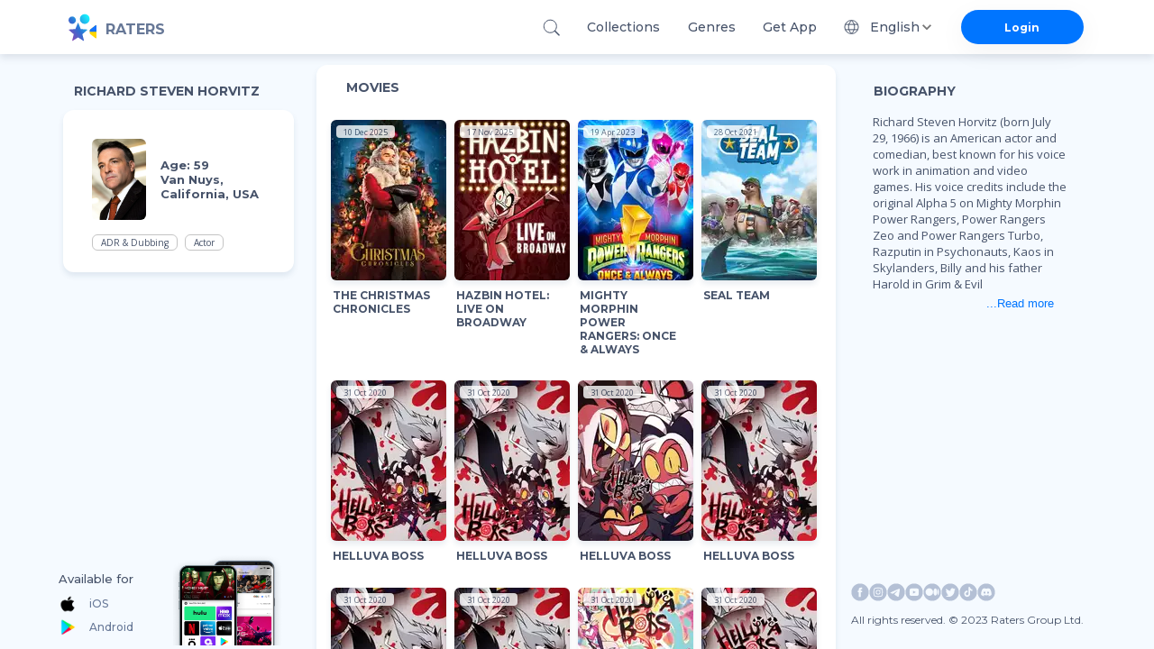

--- FILE ---
content_type: text/html; charset=utf-8
request_url: https://ratersapp.com/crew/81662/richard-steven-horvitz
body_size: 37879
content:
<!DOCTYPE html><html lang="default"><head><meta charSet="utf-8"/><meta name="viewport" content="width=device-width"/><link rel="apple-touch-icon" href="/favicon.ico"/><link rel="shortcut icon" href="/favicon.ico"/><title>Richard Steven Horvitz see Filmography and Biography | Ratersapp</title><meta name="description" content="See movies of Richard Steven Horvitz, ▷ bio, age, place of birth, and other relevant info. Born in Van Nuys, California, USA . Richard Steven Horvitz (born July 29, 1966) is an American actor and comedian, best known for his voice work in animation and video games. His voice credits include the original Alpha 5 on Mighty Morphin Power Rangers, Power Rangers Zeo and Power Rangers Turbo, Razputin in Psychonauts, Kaos in Skylanders, Billy and his father Harold in Grim &amp; Evil and The Grim Adventures of Billy &amp; Mandy, Grey Matter in Ben 10, Rodney in Squirrel Boy, Daggett in The Angry Beavers, Zim in Invader Zim, Orthopox in Destroy All Humans!, the Zoni in Ratchet &amp; Clank, Bumble in Kinectimals, the Space Weaver in Broken Age, Kanchomé in Zatch Bell!, and Moxxie in Helluva Boss."/><meta property="og:image" content="https://image.tmdb.org/t/p/w780/pyL1MykCkuKTAp23PmmD6T8HVbn.jpg"/><meta property="og:title" content="Richard Steven Horvitz"/><meta property="og:description" content="Richard Steven Horvitz (born July 29, 1966) is an American actor and comedian, best known for his voice work in animation and video games. His voice credits include the original Alpha 5 on Mighty Morphin Power Rangers, Power Rangers Zeo and Power Rangers Turbo, Razputin in Psychonauts, Kaos in Skylanders, Billy and his father Harold in Grim &amp; Evil and The Grim Adventures of Billy &amp; Mandy, Grey Matter in Ben 10, Rodney in Squirrel Boy, Daggett in The Angry Beavers, Zim in Invader Zim, Orthopox in Destroy All Humans!, the Zoni in Ratchet &amp; Clank, Bumble in Kinectimals, the Space Weaver in Broken Age, Kanchomé in Zatch Bell!, and Moxxie in Helluva Boss."/><link rel="canonical" href="https://ratersapp.com/crew/81662/richard-steven-horvitz"/><meta name="next-head-count" content="10"/><link rel="shortcut icon" href="/favicon.ico"/><meta name="robots" content="index, follow, max-image-preview:large, max-snippet:-1, max-video-preview:-1"/><meta name="facebook-domain-verifi?ation" content="ww6vzylnfupa3gw3elshai71od8fsx"/><meta property="og:site_name" content="Raters"/><meta property="og:type" content="website"/><meta charSet="utf-8"/><meta name="theme-color" content="#000000"/><link rel="preload" href="/_next/static/media/904be59b21bd51cb.p.woff2" as="font" type="font/woff2" crossorigin="anonymous"/><link rel="preload" href="/_next/static/media/e807dee2426166ad.p.woff2" as="font" type="font/woff2" crossorigin="anonymous"/><link rel="preload" href="/_next/static/css/d17320d076027b77.css" as="style"/><link rel="stylesheet" href="/_next/static/css/d17320d076027b77.css" data-n-g=""/><noscript data-n-css=""></noscript><script defer="" nomodule="" src="/_next/static/chunks/polyfills-c67a75d1b6f99dc8.js" type="38fff20e38b04ac3b4b9f836-text/javascript"></script><script defer="" src="/_next/static/chunks/app_components_AppLoading_tsx.e8126d825e57daa9.js" type="38fff20e38b04ac3b4b9f836-text/javascript"></script><script defer="" src="/_next/static/chunks/vendors-node_modules_next_link_js-016ac8983055bad2.js" type="38fff20e38b04ac3b4b9f836-text/javascript"></script><script defer="" src="/_next/static/chunks/vendors-node_modules_material-ui_core_esm_Chip_Chip_js-node_modules_material-ui_core_esm_Cont-0ee12c.c4218e219e1d0b52.js" type="38fff20e38b04ac3b4b9f836-text/javascript"></script><script defer="" src="/_next/static/chunks/features_Fundraiser_components_Socials_tsx-a53b229d2fd3134b.js" type="38fff20e38b04ac3b4b9f836-text/javascript"></script><script defer="" src="/_next/static/chunks/features_Actor_index_ts.74af04f7a5cda176.js" type="38fff20e38b04ac3b4b9f836-text/javascript"></script><script src="/_next/static/chunks/webpack-9e62f66368d3e1d4.js" defer="" type="38fff20e38b04ac3b4b9f836-text/javascript"></script><script src="/_next/static/chunks/framework-8eaf53334857904f.js" defer="" type="38fff20e38b04ac3b4b9f836-text/javascript"></script><script src="/_next/static/chunks/main-76e35f2338a0f11a.js" defer="" type="38fff20e38b04ac3b4b9f836-text/javascript"></script><script src="/_next/static/chunks/pages/_app-835b0ef88f560512.js" defer="" type="38fff20e38b04ac3b4b9f836-text/javascript"></script><script src="/_next/static/chunks/pages/crew/%5B...slug%5D-058948673eddd833.js" defer="" type="38fff20e38b04ac3b4b9f836-text/javascript"></script><script src="/_next/static/RnPwuY3J_UYefDtzsJ_FM/_buildManifest.js" defer="" type="38fff20e38b04ac3b4b9f836-text/javascript"></script><script src="/_next/static/RnPwuY3J_UYefDtzsJ_FM/_ssgManifest.js" defer="" type="38fff20e38b04ac3b4b9f836-text/javascript"></script><style id="jss-server-side">.MuiSvgIcon-root{fill:currentColor;width:1em;height:1em;display:inline-block;font-size:1.5rem;transition:fill .2s cubic-bezier(.4, 0, .2, 1) 0s;flex-shrink:0;user-select:none}.MuiSvgIcon-colorPrimary{color:#0075ff!important}.MuiSvgIcon-colorSecondary{color:#f12727}.MuiSvgIcon-colorAction{color:rgba(0,0,0,.54)}.MuiSvgIcon-colorError{color:#f44336}.MuiSvgIcon-colorDisabled{color:rgba(0,0,0,.26)}.MuiSvgIcon-fontSizeInherit{font-size:inherit}.MuiSvgIcon-fontSizeSmall{font-size:1.25rem}.MuiSvgIcon-fontSizeLarge{font-size:2.1875rem}.MuiPaper-root{color:rgba(0,0,0,.87);box-shadow:0 4px 8px rgba(71,83,106,.15)!important;transition:box-shadow .3s cubic-bezier(.4, 0, .2, 1) 0s;background-color:#fff}.MuiPaper-rounded{border-radius:4px}.MuiPaper-outlined{border:1px solid rgba(0,0,0,.12)}.MuiPaper-elevation0{box-shadow:none}.MuiPaper-elevation1{box-shadow:0 2px 1px -1px rgba(0,0,0,.2),0 1px 1px 0 rgba(0,0,0,.14),0 1px 3px 0 rgba(0,0,0,.12)}.MuiPaper-elevation2{box-shadow:0 3px 1px -2px rgba(0,0,0,.2),0 2px 2px 0 rgba(0,0,0,.14),0 1px 5px 0 rgba(0,0,0,.12)}.MuiPaper-elevation3{box-shadow:0 3px 3px -2px rgba(0,0,0,.2),0 3px 4px 0 rgba(0,0,0,.14),0 1px 8px 0 rgba(0,0,0,.12)}.MuiPaper-elevation4{box-shadow:0 2px 4px -1px rgba(0,0,0,.2),0 4px 5px 0 rgba(0,0,0,.14),0 1px 10px 0 rgba(0,0,0,.12)}.MuiPaper-elevation5{box-shadow:0 3px 5px -1px rgba(0,0,0,.2),0 5px 8px 0 rgba(0,0,0,.14),0 1px 14px 0 rgba(0,0,0,.12)}.MuiPaper-elevation6{box-shadow:0 3px 5px -1px rgba(0,0,0,.2),0 6px 10px 0 rgba(0,0,0,.14),0 1px 18px 0 rgba(0,0,0,.12)}.MuiPaper-elevation7{box-shadow:0 4px 5px -2px rgba(0,0,0,.2),0 7px 10px 1px rgba(0,0,0,.14),0 2px 16px 1px rgba(0,0,0,.12)}.MuiPaper-elevation8{box-shadow:0 5px 5px -3px rgba(0,0,0,.2),0 8px 10px 1px rgba(0,0,0,.14),0 3px 14px 2px rgba(0,0,0,.12)}.MuiPaper-elevation9{box-shadow:0 5px 6px -3px rgba(0,0,0,.2),0 9px 12px 1px rgba(0,0,0,.14),0 3px 16px 2px rgba(0,0,0,.12)}.MuiPaper-elevation10{box-shadow:0 6px 6px -3px rgba(0,0,0,.2),0 10px 14px 1px rgba(0,0,0,.14),0 4px 18px 3px rgba(0,0,0,.12)}.MuiPaper-elevation11{box-shadow:0 6px 7px -4px rgba(0,0,0,.2),0 11px 15px 1px rgba(0,0,0,.14),0 4px 20px 3px rgba(0,0,0,.12)}.MuiPaper-elevation12{box-shadow:0 7px 8px -4px rgba(0,0,0,.2),0 12px 17px 2px rgba(0,0,0,.14),0 5px 22px 4px rgba(0,0,0,.12)}.MuiPaper-elevation13{box-shadow:0 7px 8px -4px rgba(0,0,0,.2),0 13px 19px 2px rgba(0,0,0,.14),0 5px 24px 4px rgba(0,0,0,.12)}.MuiPaper-elevation14{box-shadow:0 7px 9px -4px rgba(0,0,0,.2),0 14px 21px 2px rgba(0,0,0,.14),0 5px 26px 4px rgba(0,0,0,.12)}.MuiPaper-elevation15{box-shadow:0 8px 9px -5px rgba(0,0,0,.2),0 15px 22px 2px rgba(0,0,0,.14),0 6px 28px 5px rgba(0,0,0,.12)}.MuiPaper-elevation16{box-shadow:0 8px 10px -5px rgba(0,0,0,.2),0 16px 24px 2px rgba(0,0,0,.14),0 6px 30px 5px rgba(0,0,0,.12)}.MuiPaper-elevation17{box-shadow:0 8px 11px -5px rgba(0,0,0,.2),0 17px 26px 2px rgba(0,0,0,.14),0 6px 32px 5px rgba(0,0,0,.12)}.MuiPaper-elevation18{box-shadow:0 9px 11px -5px rgba(0,0,0,.2),0 18px 28px 2px rgba(0,0,0,.14),0 7px 34px 6px rgba(0,0,0,.12)}.MuiPaper-elevation19{box-shadow:0 9px 12px -6px rgba(0,0,0,.2),0 19px 29px 2px rgba(0,0,0,.14),0 7px 36px 6px rgba(0,0,0,.12)}.MuiPaper-elevation20{box-shadow:0 10px 13px -6px rgba(0,0,0,.2),0 20px 31px 3px rgba(0,0,0,.14),0 8px 38px 7px rgba(0,0,0,.12)}.MuiPaper-elevation21{box-shadow:0 10px 13px -6px rgba(0,0,0,.2),0 21px 33px 3px rgba(0,0,0,.14),0 8px 40px 7px rgba(0,0,0,.12)}.MuiPaper-elevation22{box-shadow:0 10px 14px -6px rgba(0,0,0,.2),0 22px 35px 3px rgba(0,0,0,.14),0 8px 42px 7px rgba(0,0,0,.12)}.MuiPaper-elevation23{box-shadow:0 11px 14px -7px rgba(0,0,0,.2),0 23px 36px 3px rgba(0,0,0,.14),0 9px 44px 8px rgba(0,0,0,.12)}.MuiPaper-elevation24{box-shadow:0 11px 15px -7px rgba(0,0,0,.2),0 24px 38px 3px rgba(0,0,0,.14),0 9px 46px 8px rgba(0,0,0,.12)}.MuiButtonBase-root{color:inherit;border:0;cursor:pointer;margin:0;display:inline-flex;outline:0;padding:0;position:relative;align-items:center;user-select:none;border-radius:0;vertical-align:middle;-moz-appearance:none;justify-content:center;text-decoration:none;background-color:transparent;-webkit-appearance:none;-webkit-tap-highlight-color:transparent}.MuiButtonBase-root::-moz-focus-inner{border-style:none}.MuiButtonBase-root.Mui-disabled{cursor:default;pointer-events:none}@media print{.MuiButtonBase-root{color-adjust:exact}}.MuiIconButton-root{flex:0 0 auto;color:rgba(0,0,0,.54);padding:12px;overflow:visible;font-size:1.5rem;text-align:center;transition:background-color 150ms cubic-bezier(.4, 0, .2, 1) 0s;border-radius:50%}.MuiIconButton-root:hover{background-color:rgba(0,0,0,.04)}.MuiIconButton-root.Mui-disabled{color:rgba(0,0,0,.26);background-color:transparent}@media (hover:none){.MuiIconButton-root:hover{background-color:transparent}}.MuiIconButton-edgeStart{margin-left:-12px}.MuiIconButton-sizeSmall.MuiIconButton-edgeStart{margin-left:-3px}.MuiIconButton-edgeEnd{margin-right:-12px}.MuiIconButton-sizeSmall.MuiIconButton-edgeEnd{margin-right:-3px}.MuiIconButton-colorInherit{color:inherit}.MuiIconButton-colorPrimary{color:#0075ff!important}.MuiIconButton-colorPrimary:hover{background-color:rgba(0,117,255,.04,NaN,NaN,NaN,.039,NaN)}@media (hover:none){.MuiIconButton-colorPrimary:hover{background-color:transparent}}.MuiIconButton-colorSecondary{color:#f12727}.MuiIconButton-colorSecondary:hover{background-color:rgba(241,39,39,.04)}@media (hover:none){.MuiIconButton-colorSecondary:hover{background-color:transparent}}.MuiIconButton-sizeSmall{padding:3px;font-size:1.125rem}.MuiIconButton-label{width:100%;display:flex;align-items:inherit;justify-content:inherit}.MuiAppBar-root{width:100%;display:flex;z-index:1100;box-sizing:border-box;flex-shrink:0;flex-direction:column}.MuiAppBar-positionFixed{top:0;left:auto;right:0;position:fixed}@media print{.MuiAppBar-positionFixed{position:absolute}}.MuiAppBar-positionAbsolute{top:0;left:auto;right:0;position:absolute}.MuiAppBar-positionSticky{top:0;left:auto;right:0;position:sticky}.MuiAppBar-positionStatic{position:static}.MuiAppBar-positionRelative{position:relative}.MuiAppBar-colorDefault{color:rgba(0,0,0,.87);background-color:#f5f5f5}.MuiAppBar-colorPrimary{color:#fff;background-color:#0075ff!important}.MuiAppBar-colorSecondary{color:#fff;background-color:#f12727}.MuiAppBar-colorInherit{color:inherit}.MuiAppBar-colorTransparent{color:inherit;background-color:transparent}.MuiAvatar-root{width:40px;height:40px;display:flex;overflow:hidden;position:relative;font-size:1.25rem;align-items:center;flex-shrink:0;font-family:inherit;line-height:1;user-select:none;border-radius:50%;justify-content:center}.MuiAvatar-colorDefault{color:#fafafa;background-color:#bdbdbd}.MuiAvatar-rounded{border-radius:4px}.MuiAvatar-square{border-radius:0}.MuiAvatar-img{color:transparent;width:100%;height:100%;object-fit:cover;text-align:center;text-indent:10000px}.MuiAvatar-fallback{width:75%;height:75%}.MuiTypography-root{margin:0}.MuiTypography-body2{font-size:.875rem;font-family:inherit;font-weight:700;line-height:1.43}.MuiTypography-body1{font-size:1rem;font-family:inherit;font-weight:400;line-height:normal;letter-spacing:normal}.MuiTypography-caption{font-size:.75rem;font-family:inherit;font-weight:400;line-height:1.66}.MuiTypography-button{font-size:.875rem;font-family:inherit;font-weight:500;line-height:1.75;text-transform:uppercase}.MuiTypography-h1{font-size:6rem;font-family:inherit;font-weight:300;line-height:1.167}.MuiTypography-h2{font-size:3.75rem;font-family:inherit;font-weight:300;line-height:1.2}.MuiTypography-h3{font-size:3rem;font-family:inherit;font-weight:400;line-height:1.167}.MuiTypography-h4{font-size:2.125rem;font-family:inherit;font-weight:400;line-height:1.235}.MuiTypography-h5{font-size:1.5rem;font-family:inherit;font-weight:400;line-height:1.334}.MuiTypography-h6{font-size:1.25rem;font-family:inherit;font-weight:500;line-height:1.6;letter-spacing:unset}.MuiTypography-subtitle1{font-size:1rem;font-family:inherit;font-weight:400;line-height:1.75}.MuiTypography-subtitle2{font-size:.875rem;font-family:inherit;font-weight:500;line-height:1.57}.MuiTypography-overline{font-size:.75rem;font-family:inherit;font-weight:400;line-height:2.66;text-transform:uppercase}.MuiTypography-srOnly{width:1px;height:1px;overflow:hidden;position:absolute}.MuiTypography-alignLeft{text-align:left}.MuiTypography-alignCenter{text-align:center}.MuiTypography-alignRight{text-align:right}.MuiTypography-alignJustify{text-align:justify}.MuiTypography-noWrap{overflow:hidden;white-space:nowrap;text-overflow:ellipsis}.MuiTypography-gutterBottom{margin-bottom:.35em}.MuiTypography-paragraph{margin-bottom:16px}.MuiTypography-colorInherit{color:inherit}.MuiTypography-colorPrimary{color:#0075ff!important}.MuiTypography-colorSecondary{color:#f12727}.MuiTypography-colorTextPrimary{color:rgba(0,0,0,.87)}.MuiTypography-colorTextSecondary{color:rgba(0,0,0,.54)}.MuiTypography-colorError{color:#f44336}.MuiTypography-displayInline{display:inline}.MuiTypography-displayBlock{display:block}.MuiButton-root{color:rgba(0,0,0,.87);padding:6px 16px;font-size:.875rem;min-width:64px;box-sizing:border-box;transition:background-color 250ms cubic-bezier(.4, 0, .2, 1) 0s,box-shadow 250ms cubic-bezier(.4, 0, .2, 1) 0s,border 250ms cubic-bezier(.4, 0, .2, 1) 0s;font-family:inherit;font-weight:500;line-height:1.75;border-radius:4px;text-transform:uppercase}.MuiButton-root:hover{text-decoration:none;background-color:rgba(0,0,0,.04)}.MuiButton-root.Mui-disabled{color:rgba(0,0,0,.26)}@media (hover:none){.MuiButton-root:hover{background-color:transparent}}.MuiButton-root:hover.Mui-disabled{background-color:transparent}.MuiButton-label{width:100%;display:inherit;align-items:inherit;justify-content:inherit}.MuiButton-text{padding:6px 8px}.MuiButton-textPrimary{color:#0075ff!important}.MuiButton-textPrimary:hover{background-color:rgba(0,117,255,.04,NaN,NaN,NaN,.039,NaN)}@media (hover:none){.MuiButton-textPrimary:hover{background-color:transparent}}.MuiButton-textSecondary{color:#f12727}.MuiButton-textSecondary:hover{background-color:rgba(241,39,39,.04)}@media (hover:none){.MuiButton-textSecondary:hover{background-color:transparent}}.MuiButton-outlined{border:1px solid rgba(0,0,0,.23);padding:5px 15px}.MuiButton-outlined.Mui-disabled{border:1px solid rgba(0,0,0,.12)}.MuiButton-outlinedPrimary{color:#0075ff!important;border:1px solid rgba(0,117,255,.5,NaN,NaN,NaN,.039,NaN)}.MuiButton-outlinedPrimary:hover{border:1px solid #0075ff!important;background-color:rgba(0,117,255,.04,NaN,NaN,NaN,.039,NaN)}@media (hover:none){.MuiButton-outlinedPrimary:hover{background-color:transparent}}.MuiButton-outlinedSecondary{color:#f12727;border:1px solid rgba(241,39,39,.5)}.MuiButton-outlinedSecondary:hover{border:1px solid #f12727;background-color:rgba(241,39,39,.04)}.MuiButton-outlinedSecondary.Mui-disabled{border:1px solid rgba(0,0,0,.26)}@media (hover:none){.MuiButton-outlinedSecondary:hover{background-color:transparent}}.MuiButton-contained{color:rgba(0,0,0,.87);box-shadow:0 3px 1px -2px rgba(0,0,0,.2),0 2px 2px 0 rgba(0,0,0,.14),0 1px 5px 0 rgba(0,0,0,.12);background-color:#e0e0e0}.MuiButton-contained:hover{box-shadow:0 2px 4px -1px rgba(0,0,0,.2),0 4px 5px 0 rgba(0,0,0,.14),0 1px 10px 0 rgba(0,0,0,.12);background-color:#d5d5d5}.MuiButton-contained.Mui-focusVisible{box-shadow:0 3px 5px -1px rgba(0,0,0,.2),0 6px 10px 0 rgba(0,0,0,.14),0 1px 18px 0 rgba(0,0,0,.12)}.MuiButton-contained:active{box-shadow:0 5px 5px -3px rgba(0,0,0,.2),0 8px 10px 1px rgba(0,0,0,.14),0 3px 14px 2px rgba(0,0,0,.12)}.MuiButton-contained.Mui-disabled{color:rgba(0,0,0,.26);box-shadow:none;background-color:rgba(0,0,0,.12)}@media (hover:none){.MuiButton-contained:hover{box-shadow:0 3px 1px -2px rgba(0,0,0,.2),0 2px 2px 0 rgba(0,0,0,.14),0 1px 5px 0 rgba(0,0,0,.12);background-color:#e0e0e0}}.MuiButton-contained:hover.Mui-disabled{background-color:rgba(0,0,0,.12)}.MuiButton-containedPrimary{color:#fff;background-color:#0075ff!important}.MuiButton-containedPrimary:hover{background-color:rgb(0,81,178,NaN,NaN,NaN,NaN,.039,NaN)}@media (hover:none){.MuiButton-containedPrimary:hover{background-color:#0075ff!important}}.MuiButton-containedSecondary{color:#fff;background-color:#f12727}.MuiButton-containedSecondary:hover{background-color:#a81b1b}@media (hover:none){.MuiButton-containedSecondary:hover{background-color:#f12727}}.MuiButton-disableElevation{box-shadow:none}.MuiButton-disableElevation:hover{box-shadow:none}.MuiButton-disableElevation.Mui-focusVisible{box-shadow:none}.MuiButton-disableElevation:active{box-shadow:none}.MuiButton-disableElevation.Mui-disabled{box-shadow:none}.MuiButton-colorInherit{color:inherit;border-color:currentColor}.MuiButton-textSizeSmall{padding:4px 5px;font-size:.8125rem}.MuiButton-textSizeLarge{padding:8px 11px;font-size:.9375rem}.MuiButton-outlinedSizeSmall{padding:3px 9px;font-size:.8125rem}.MuiButton-outlinedSizeLarge{padding:7px 21px;font-size:.9375rem}.MuiButton-containedSizeSmall{padding:4px 10px;font-size:.8125rem}.MuiButton-containedSizeLarge{padding:8px 22px;font-size:.9375rem}.MuiButton-fullWidth{width:100%}.MuiButton-startIcon{display:inherit;margin-left:-4px;margin-right:8px}.MuiButton-startIcon.MuiButton-iconSizeSmall{margin-left:-2px}.MuiButton-endIcon{display:inherit;margin-left:8px;margin-right:-4px}.MuiButton-endIcon.MuiButton-iconSizeSmall{margin-right:-2px}.MuiButton-iconSizeSmall&gt;:first-child{font-size:18px}.MuiButton-iconSizeMedium&gt;:first-child{font-size:20px}.MuiButton-iconSizeLarge&gt;:first-child{font-size:22px}.MuiChip-root{color:rgba(0,0,0,.87);border:none;cursor:default;height:32px;display:inline-flex;outline:0;padding:0;font-size:.8125rem;box-sizing:border-box;transition:background-color .3s cubic-bezier(.4, 0, .2, 1) 0s,box-shadow .3s cubic-bezier(.4, 0, .2, 1) 0s;align-items:center;font-family:inherit;white-space:nowrap;border-radius:16px;vertical-align:middle;justify-content:center;text-decoration:none;background-color:#e0e0e0}.MuiChip-root.Mui-disabled{opacity:.5;pointer-events:none}.MuiChip-root .MuiChip-avatar{color:#616161;width:24px;height:24px;font-size:.75rem;margin-left:5px;margin-right:-6px}.MuiChip-root .MuiChip-avatarColorPrimary{color:#fff;background-color:rgb(0,81,178,NaN,NaN,NaN,NaN,.039,NaN)}.MuiChip-root .MuiChip-avatarColorSecondary{color:#fff;background-color:#a81b1b}.MuiChip-root .MuiChip-avatarSmall{width:18px;height:18px;font-size:.625rem;margin-left:4px;margin-right:-4px}.MuiChip-sizeSmall{height:24px}.MuiChip-colorPrimary{color:#fff;background-color:#0075ff!important}.MuiChip-colorSecondary{color:#fff;background-color:#f12727}.MuiChip-clickable{cursor:pointer;user-select:none;-webkit-tap-highlight-color:transparent}.MuiChip-clickable:focus,.MuiChip-clickable:hover{background-color:#cecece}.MuiChip-clickable:active{box-shadow:0 2px 1px -1px rgba(0,0,0,.2),0 1px 1px 0 rgba(0,0,0,.14),0 1px 3px 0 rgba(0,0,0,.12)}.MuiChip-clickableColorPrimary:focus,.MuiChip-clickableColorPrimary:hover{background-color:rgb(20,128,255,NaN,NaN,NaN,NaN,.039,NaN)}.MuiChip-clickableColorSecondary:focus,.MuiChip-clickableColorSecondary:hover{background-color:#f23838}.MuiChip-deletable:focus{background-color:#cecece}.MuiChip-deletableColorPrimary:focus{background-color:rgb(51,144,255,NaN,NaN,NaN,NaN,.039,NaN)}.MuiChip-deletableColorSecondary:focus{background-color:#f35252}.MuiChip-outlined{border:1px solid rgba(0,0,0,.23);background-color:transparent}.MuiChip-clickable.MuiChip-outlined:focus,.MuiChip-clickable.MuiChip-outlined:hover,.MuiChip-deletable.MuiChip-outlined:focus{background-color:rgba(0,0,0,.04)}.MuiChip-outlined .MuiChip-avatar{margin-left:4px}.MuiChip-outlined .MuiChip-avatarSmall{margin-left:2px}.MuiChip-outlined .MuiChip-icon{margin-left:4px}.MuiChip-outlined .MuiChip-iconSmall{margin-left:2px}.MuiChip-outlined .MuiChip-deleteIcon{margin-right:5px}.MuiChip-outlined .MuiChip-deleteIconSmall{margin-right:3px}.MuiChip-outlinedPrimary{color:#0075ff!important;border:1px solid #0075ff!important}.MuiChip-clickable.MuiChip-outlinedPrimary:focus,.MuiChip-clickable.MuiChip-outlinedPrimary:hover,.MuiChip-deletable.MuiChip-outlinedPrimary:focus{background-color:rgba(0,117,255,.04,NaN,NaN,NaN,.039,NaN)}.MuiChip-outlinedSecondary{color:#f12727;border:1px solid #f12727}.MuiChip-clickable.MuiChip-outlinedSecondary:focus,.MuiChip-clickable.MuiChip-outlinedSecondary:hover,.MuiChip-deletable.MuiChip-outlinedSecondary:focus{background-color:rgba(241,39,39,.04)}.MuiChip-icon{color:#616161;margin-left:5px;margin-right:-6px}.MuiChip-iconSmall{width:18px;height:18px;margin-left:4px;margin-right:-4px}.MuiChip-iconColorPrimary{color:inherit}.MuiChip-iconColorSecondary{color:inherit}.MuiChip-label{overflow:hidden;white-space:nowrap;padding-left:12px;padding-right:12px;text-overflow:ellipsis}.MuiChip-labelSmall{padding-left:8px;padding-right:8px}.MuiChip-deleteIcon{color:rgba(0,0,0,.26);width:22px;cursor:pointer;height:22px;margin:0 5px 0 -6px;-webkit-tap-highlight-color:transparent}.MuiChip-deleteIcon:hover{color:rgba(0,0,0,.4)}.MuiChip-deleteIconSmall{width:16px;height:16px;margin-left:-4px;margin-right:4px}.MuiChip-deleteIconColorPrimary{color:rgba(255,255,255,.7)}.MuiChip-deleteIconColorPrimary:active,.MuiChip-deleteIconColorPrimary:hover{color:#fff}.MuiChip-deleteIconColorSecondary{color:rgba(255,255,255,.7)}.MuiChip-deleteIconColorSecondary:active,.MuiChip-deleteIconColorSecondary:hover{color:#fff}.MuiChip-deleteIconOutlinedColorPrimary{color:rgba(0,117,255,.7,NaN,NaN,NaN,.039,NaN)}.MuiChip-deleteIconOutlinedColorPrimary:active,.MuiChip-deleteIconOutlinedColorPrimary:hover{color:#0075ff!important}.MuiChip-deleteIconOutlinedColorSecondary{color:rgba(241,39,39,.7)}.MuiChip-deleteIconOutlinedColorSecondary:active,.MuiChip-deleteIconOutlinedColorSecondary:hover{color:#f12727}.MuiContainer-root{width:100%;display:block;box-sizing:border-box;margin-left:auto;margin-right:auto;padding-left:8px;padding-right:8px}@media (min-width:420px){.MuiContainer-root{padding-left:12px;padding-right:12px}}.MuiContainer-disableGutters{padding-left:0;padding-right:0}@media (min-width:1175px){.MuiContainer-fixed{max-width:1175px}}@media (min-width:720px){.MuiContainer-fixed{max-width:720px}}@media (min-width:420px){.MuiContainer-fixed{max-width:420px}}@media (min-width:320px){.MuiContainer-fixed{max-width:320px}}@media (min-width:320px){.MuiContainer-maxWidthXs{max-width:444px}}@media (min-width:420px){.MuiContainer-maxWidthSm{max-width:420px}}@media (min-width:720px){.MuiContainer-maxWidthMd{max-width:720px}}@media (min-width:1175px){.MuiContainer-maxWidthLg{max-width:1175px}}.MuiInputBase-root{color:rgba(0,0,0,.87);cursor:text;display:inline-flex;position:relative;font-size:1rem;box-sizing:border-box;align-items:center;font-family:inherit;font-weight:400;line-height:1.1876em;letter-spacing:normal}.MuiInputBase-root.Mui-disabled{color:rgba(0,0,0,.38);cursor:default}.MuiInputBase-multiline{padding:6px 0 7px}.MuiInputBase-multiline.MuiInputBase-marginDense{padding-top:3px}.MuiInputBase-fullWidth{width:100%}.MuiInputBase-input{font:inherit;color:currentColor;width:100%;border:0;height:1.1876em;margin:0;display:block;padding:6px 0 7px;min-width:0;background:0 0;box-sizing:content-box;animation-name:mui-auto-fill-cancel;letter-spacing:inherit;animation-duration:10ms;-webkit-tap-highlight-color:transparent}.MuiInputBase-input::-webkit-input-placeholder{color:currentColor;opacity:.42;transition:opacity .2s cubic-bezier(.4, 0, .2, 1) 0s}.MuiInputBase-input::-moz-placeholder{color:currentColor;opacity:.42;transition:opacity .2s cubic-bezier(.4, 0, .2, 1) 0s}.MuiInputBase-input:-ms-input-placeholder{color:currentColor;opacity:.42;transition:opacity .2s cubic-bezier(.4, 0, .2, 1) 0s}.MuiInputBase-input::-ms-input-placeholder{color:currentColor;opacity:.42;transition:opacity .2s cubic-bezier(.4, 0, .2, 1) 0s}.MuiInputBase-input:focus{outline:0}.MuiInputBase-input:invalid{box-shadow:none}.MuiInputBase-input::-webkit-search-decoration{-webkit-appearance:none}.MuiInputBase-input.Mui-disabled{opacity:1}.MuiInputBase-input:-webkit-autofill{animation-name:mui-auto-fill;animation-duration:5000s}label[data-shrink=false]+.MuiInputBase-formControl .MuiInputBase-input::-webkit-input-placeholder{opacity:0!important}label[data-shrink=false]+.MuiInputBase-formControl .MuiInputBase-input::-moz-placeholder{opacity:0!important}label[data-shrink=false]+.MuiInputBase-formControl .MuiInputBase-input:-ms-input-placeholder{opacity:0!important}label[data-shrink=false]+.MuiInputBase-formControl .MuiInputBase-input::-ms-input-placeholder{opacity:0!important}label[data-shrink=false]+.MuiInputBase-formControl .MuiInputBase-input:focus::-webkit-input-placeholder{opacity:.42}label[data-shrink=false]+.MuiInputBase-formControl .MuiInputBase-input:focus::-moz-placeholder{opacity:.42}label[data-shrink=false]+.MuiInputBase-formControl .MuiInputBase-input:focus:-ms-input-placeholder{opacity:.42}label[data-shrink=false]+.MuiInputBase-formControl .MuiInputBase-input:focus::-ms-input-placeholder{opacity:.42}.MuiInputBase-inputMarginDense{padding-top:3px}.MuiInputBase-inputMultiline{height:auto;resize:none;padding:0}.MuiInputBase-inputTypeSearch{-moz-appearance:textfield;-webkit-appearance:textfield}.MuiFormControl-root{border:0;margin:0;display:inline-flex;padding:0;position:relative;min-width:0;flex-direction:column;vertical-align:top}.MuiFormControl-marginNormal{margin-top:16px;margin-bottom:8px}.MuiFormControl-marginDense{margin-top:8px;margin-bottom:4px}.MuiFormControl-fullWidth{width:100%}.MuiInput-root{position:relative}label+.MuiInput-formControl{margin-top:16px}.MuiInput-colorSecondary.MuiInput-underline:after{border-bottom-color:#f12727}.MuiInput-underline:after{left:0;right:0;bottom:0;content:&quot;&quot;;position:absolute;transform:scaleX(0);transition:transform .2s cubic-bezier(0, 0, .2, 1) 0s;border-bottom:2px solid #0075ff!important;pointer-events:none}.MuiInput-underline.Mui-focused:after{transform:scaleX(1)}.MuiInput-underline.Mui-error:after{transform:scaleX(1);border-bottom-color:#f44336}.MuiInput-underline:before{left:0;right:0;bottom:0;content:&quot;\00a0&quot;;position:absolute;transition:border-bottom-color .2s cubic-bezier(.4, 0, .2, 1) 0s;border-bottom:1px solid rgba(0,0,0,.42);pointer-events:none}.MuiInput-underline:hover:not(.Mui-disabled):before{border-bottom:2px solid rgba(0,0,0,.87)}.MuiInput-underline.Mui-disabled:before{border-bottom-style:dotted}@media (hover:none){.MuiInput-underline:hover:not(.Mui-disabled):before{border-bottom:1px solid rgba(0,0,0,.42)}}.MuiLink-underlineNone{text-decoration:none}.MuiLink-underlineHover{text-decoration:none}.MuiLink-underlineHover:hover{text-decoration:underline}.MuiLink-underlineAlways{text-decoration:underline}.MuiLink-button{border:0;cursor:pointer;margin:0;outline:0;padding:0;position:relative;user-select:none;border-radius:0;vertical-align:middle;-moz-appearance:none;background-color:transparent;-webkit-appearance:none;-webkit-tap-highlight-color:transparent}.MuiLink-button::-moz-focus-inner{border-style:none}.MuiLink-button.Mui-focusVisible{outline:auto}.MuiPopover-paper{outline:0;position:absolute;max-width:calc(100% - 32px);min-width:16px;max-height:calc(100% - 32px);min-height:16px;overflow-x:hidden;overflow-y:auto}.MuiMenu-paper{max-height:calc(100% - 96px);-webkit-overflow-scrolling:touch}.MuiMenu-list{outline:0}.MuiSelect-select{cursor:pointer;min-width:16px;user-select:none;border-radius:0;-moz-appearance:none;-webkit-appearance:none}.MuiSelect-select:focus{border-radius:0;background-color:rgba(0,0,0,.05)}.MuiSelect-select::-ms-expand{display:none}.MuiSelect-select.Mui-disabled{cursor:default}.MuiSelect-select[multiple]{height:auto}.MuiSelect-select:not([multiple]) optgroup,.MuiSelect-select:not([multiple]) option{background-color:#fff}.MuiSelect-select.MuiSelect-select{padding-right:24px}.MuiSelect-filled.MuiSelect-filled{padding-right:32px}.MuiSelect-outlined{border-radius:4px}.MuiSelect-outlined.MuiSelect-outlined{padding-right:32px}.MuiSelect-selectMenu{height:auto;overflow:hidden;min-height:1.1876em;white-space:nowrap;text-overflow:ellipsis}.MuiSelect-icon{top:calc(50% - 12px);color:rgba(0,0,0,.54);right:0;position:absolute;pointer-events:none}.MuiSelect-icon.Mui-disabled{color:rgba(0,0,0,.26)}.MuiSelect-iconOpen{transform:rotate(180deg)}.MuiSelect-iconFilled{right:7px}.MuiSelect-iconOutlined{right:7px}.MuiSelect-nativeInput{left:0;width:100%;bottom:0;opacity:0;position:absolute;pointer-events:none}.MuiToolbar-root{display:flex;position:relative;align-items:center}.MuiToolbar-gutters{padding-left:8px;padding-right:8px}@media (min-width:420px){.MuiToolbar-gutters{padding-left:12px;padding-right:12px}}.MuiToolbar-regular{min-height:56px}@media (min-width:320px) and (orientation:landscape){.MuiToolbar-regular{min-height:48px}}@media (min-width:420px){.MuiToolbar-regular{min-height:64px}}.MuiToolbar-dense{min-height:48px}.MuiTooltip-popper{z-index:1500;pointer-events:none}.MuiTooltip-popperInteractive{pointer-events:auto}.MuiTooltip-popperArrow[x-placement*=bottom] .MuiTooltip-arrow{top:0;left:0;margin-top:-.71em;margin-left:4px;margin-right:4px}.MuiTooltip-popperArrow[x-placement*=top] .MuiTooltip-arrow{left:0;bottom:0;margin-left:4px;margin-right:4px;margin-bottom:-.71em}.MuiTooltip-popperArrow[x-placement*=right] .MuiTooltip-arrow{left:0;width:.71em;height:1em;margin-top:4px;margin-left:-.71em;margin-bottom:4px}.MuiTooltip-popperArrow[x-placement*=left] .MuiTooltip-arrow{right:0;width:.71em;height:1em;margin-top:4px;margin-right:-.71em;margin-bottom:4px}.MuiTooltip-popperArrow[x-placement*=left] .MuiTooltip-arrow::before{transform-origin:0 0}.MuiTooltip-popperArrow[x-placement*=right] .MuiTooltip-arrow::before{transform-origin:100% 100%}.MuiTooltip-popperArrow[x-placement*=top] .MuiTooltip-arrow::before{transform-origin:100% 0}.MuiTooltip-popperArrow[x-placement*=bottom] .MuiTooltip-arrow::before{transform-origin:0 100%}.MuiTooltip-tooltip{color:#fff;padding:4px 8px;font-size:.625rem;max-width:300px;word-wrap:break-word;font-family:inherit;font-weight:500;line-height:1.4em;border-radius:4px;background-color:rgba(97,97,97,.9)}.MuiTooltip-tooltipArrow{margin:0;position:relative}.MuiTooltip-arrow{color:rgba(97,97,97,.9);width:1em;height:.71em;overflow:hidden;position:absolute;box-sizing:border-box}.MuiTooltip-arrow::before{width:100%;height:100%;margin:auto;content:&quot;&quot;;display:block;transform:rotate(45deg);background-color:currentColor}.MuiTooltip-touch{padding:8px 16px;font-size:.875rem;font-weight:400;line-height:1.14286em}.MuiTooltip-tooltipPlacementLeft{margin:0 24px;transform-origin:right center}@media (min-width:420px){.MuiTooltip-tooltipPlacementLeft{margin:0 14px}}.MuiTooltip-tooltipPlacementRight{margin:0 24px;transform-origin:left center}@media (min-width:420px){.MuiTooltip-tooltipPlacementRight{margin:0 14px}}.MuiTooltip-tooltipPlacementTop{margin:24px 0;transform-origin:center bottom}@media (min-width:420px){.MuiTooltip-tooltipPlacementTop{margin:14px 0}}.MuiTooltip-tooltipPlacementBottom{margin:24px 0;transform-origin:center top}@media (min-width:420px){.MuiTooltip-tooltipPlacementBottom{margin:14px 0}}.jss2{top:19px!important;width:203px;box-shadow:0 4px 20px rgba(28,67,104,.2);margin-top:36px;margin-right:8px;border-radius:6px;background-color:#fff}.jss2&gt;ul{padding-top:0;padding-bottom:0}</style></head><body><div id="__next"><div class="__className_1b0daf"><div class="hide-on-sm-down"><header class="MuiPaper-root MuiAppBar-root MuiAppBar-positionAbsolute MuiAppBar-colorTransparent guestHeaderAppBar MuiPaper-elevation0"><div class="MuiToolbar-root MuiToolbar-dense headerToolBar" style="box-shadow:none;background-color:transparent"><button class="MuiButtonBase-root MuiIconButton-root headerRatersLogo MuiIconButton-edgeStart" tabindex="0" type="button"><span class="MuiIconButton-label"><svg width="31" height="35" viewBox="0 0 221 213" fill="none" xmlns="http://www.w3.org/2000/svg"><path fill-rule="evenodd" clip-rule="evenodd" d="M128.37 77.884c21.292 0 38.552-17.246 38.552-38.52 0-21.273-17.26-38.518-38.552-38.518-21.292 0-38.553 17.245-38.553 38.519 0 21.273 17.261 38.519 38.553 38.519zm-70.02-29.15c0 16.1-13.062 29.15-29.175 29.15S0 64.834 0 48.734c0-16.099 13.062-29.15 29.175-29.15S58.35 32.636 58.35 48.735zm14.39 23.359L54.323 118.66 5.24 122.133a2.961 2.961 0 00-2.528 2.072 3.043 3.043 0 00.87 3.186l37.756 32.203-11.971 48.726a3.035 3.035 0 001.12 3.167c.973.723 2.28.77 3.3.119l41.716-26.663 41.715 26.663a2.903 2.903 0 003.301-.119 3.037 3.037 0 001.12-3.167l-11.972-48.726 37.756-32.203a3.042 3.042 0 00.871-3.186 2.962 2.962 0 00-2.528-2.072l-49.083-3.473-18.418-46.567c-.496-1.286-1.788-2.06-3.13-1.878a2.956 2.956 0 00-2.395 1.878z" fill="url(#RatersLogoIcon_svg__paint0_linear_2732_466)"></path><path fill-rule="evenodd" clip-rule="evenodd" d="M168.287 128.449a8 8 0 013.088-6.314l42.314-32.92c2.975-2.314 7.311-.194 7.311 3.576v94.848c0 3.77-4.336 5.89-7.311 3.575l-42.314-32.919a7.999 7.999 0 01-3.088-6.314v-23.532z" fill="url(#RatersLogoIcon_svg__paint1_linear_2732_466)"></path><path fill-rule="evenodd" clip-rule="evenodd" d="M168.287 128.449a8 8 0 013.088-6.314l42.314-32.92c2.975-2.314 7.311-.194 7.311 3.576v47.424h-52.713v-11.766z" fill="#1673FF"></path><defs><linearGradient id="RatersLogoIcon_svg__paint0_linear_2732_466" x1="93.986" y1="-57.335" x2="-87.064" y2="84.244" gradientUnits="userSpaceOnUse"><stop stop-color="#17F2FF"></stop><stop offset="0.53" stop-color="#2D6FD3"></stop><stop offset="1" stop-color="#9844B2"></stop></linearGradient><linearGradient id="RatersLogoIcon_svg__paint1_linear_2732_466" x1="207" y1="124" x2="215.616" y2="233.666" gradientUnits="userSpaceOnUse"><stop offset="0.53" stop-color="#FFD601"></stop></linearGradient></defs></svg><div class="hide-on-sm-down"><p class="MuiTypography-root logoTitle MuiTypography-body1">Raters</p></div></span></button><div class="appBarGuestUserActions"><button class="MuiButtonBase-root MuiIconButton-root appBarSearchIcon disableHover" tabindex="0" type="button" title="Search"><span class="MuiIconButton-label"><svg width="19" height="19" xmlns="http://www.w3.org/2000/svg"><g stroke="#47536A" fill="none" fill-rule="evenodd"><path d="M3.806 2.776a7.046 7.046 0 019.92.869l-.105-.125c2.499 2.978 2.15 7.478-.767 10.039h0a6.856 6.856 0 01-9.813-.743l-.107-.127c-2.497-2.977-2.1-7.42.872-9.913h0z"></path><path d="M12.74 13.364l4.869 4.884c.218.22.58.212.792 0h0a.561.561 0 000-.795l-4.868-4.884-.792.795z" stroke-width="0.5" fill="#47536A"></path></g></svg></span></button><p class="MuiTypography-root signInHeaderButton MuiTypography-body1">Collections</p><p class="MuiTypography-root signInHeaderButton MuiTypography-body1">Genres</p><div class="MuiBox-root jss1"><p class="MuiTypography-root signInHeaderButton MuiTypography-body1">Get App</p></div><div class="MuiFormControl-root" style="flex-direction:row;align-items:center"><svg width="20" height="20" viewBox="0 0 17 17" fill="none" xmlns="http://www.w3.org/2000/svg"><path d="M15.451 11.466H1.55M15.45 5.534H1.55M.944 8.5a7.556 7.556 0 1115.112 0 7.556 7.556 0 01-15.112 0zM8.5 1.247c2.137 1.628 3.325 4.44 3.325 7.105s-.95 5.329-3.325 7.401c-2.375-2.072-3.324-4.736-3.324-7.401S6.363 2.875 8.5 1.247z" stroke="#47536A"></path></svg><div class="MuiInputBase-root MuiInput-root MuiInput-underline dropdown dropdownHeader MuiInputBase-formControl MuiInput-formControl"><div class="MuiSelect-root MuiSelect-select MuiSelect-selectMenu MuiInputBase-input MuiInput-input" tabindex="0" role="button" aria-haspopup="listbox" aria-labelledby="select" id="select">English</div><input aria-hidden="true" tabindex="-1" class="MuiSelect-nativeInput" value="English"/><svg class="MuiSvgIcon-root MuiSelect-icon MuiSvgIcon-fontSizeSmall" focusable="false" viewBox="0 0 24 24" aria-hidden="true" style="margin-top:2px;right:-3px"><path d="M7.41 8.59L12 13.17l4.59-4.58L18 10l-6 6-6-6 1.41-1.41z"></path></svg></div></div><button class="MuiButtonBase-root MuiButton-root MuiButton-contained postReviewButton MuiButton-containedPrimary" tabindex="0" type="button" style="font-size:14px"><span class="MuiButton-label">Login</span></button></div></div></header></div><div class="show-on-sm-down"><header class="MuiPaper-root MuiAppBar-root MuiAppBar-positionFixed MuiAppBar-colorTransparent guestHeaderAppBar mui-fixed MuiPaper-elevation0" id="appBar"><div class="promoApp_promoApp__bsc9N"><div style="position:absolute;top:15px;right:0"><button type="button" class="closeButtonIcon"><svg width="20" height="20" fill="none" xmlns="http://www.w3.org/2000/svg"><circle cx="10" cy="10" r="10" fill="#D2E4FF"></circle><path d="M14.318 7.024a1 1 0 000-1.415l-.707.707.707.708zm-7.07 7.07l7.07-7.07-.707-.708-7.07 7.071.706.708zm-1.415 0a1 1 0 001.414 0l-.707-.707-.707.708zm0-1.414a1 1 0 000 1.415l.707-.708-.707-.707zm7.071-7.07l-7.071 7.07.707.707 7.071-7.07-.707-.708zm1.414 0a1 1 0 00-1.414 0l.707.706.707-.707zm-7.228.01a1 1 0 00-1.415 0l.708.707.707-.707zm7.07 7.07L7.09 5.62l-.707.707 7.07 7.07.708-.706zm0 1.415a1 1 0 000-1.414l-.706.707.707.707zm-1.414 0a1 1 0 001.415 0l-.707-.707-.708.707zm-7.07-7.071l7.07 7.07.708-.706-7.071-7.071-.708.707zm0-1.414a1 1 0 000 1.414l.707-.707-.708-.707z" fill="#47536A"></path></svg></button></div><img alt="promo_phone" srcSet="/_next/static/media/iphone_promo.2e2ccfa6.png 1x, /_next/static/media/iphone_promo.2e2ccfa6.png 2x" src="/_next/static/media/iphone_promo.2e2ccfa6.png" width="52" height="79" decoding="async" data-nimg="1" class="promoApp_promoApp_image__i9Al7" loading="lazy" style="color:transparent"/><div class="promoApp_promoApp_content__xLlBj"><p class="promoApp_promoApp_text__R4B0R">Find more movies with Raters app</p><button class="promoApp_promoApp_button__yfo5r">Install now</button></div></div><div style="box-shadow:0px 3px 5px #d2d9e1;width:100%;z-index:999"><div class="MuiToolbar-root MuiToolbar-dense headerToolBar" style="box-shadow:none;background-color:transparent"><button class="MuiButtonBase-root MuiIconButton-root MuiIconButton-edgeStart" tabindex="0" type="button"><span class="MuiIconButton-label"><svg width="40" height="41" fill="none" xmlns="http://www.w3.org/2000/svg"><mask id="Sign_svg__a" style="mask-type:alpha" maskUnits="userSpaceOnUse" x="0" y="0" width="40" height="41"><path fill-rule="evenodd" clip-rule="evenodd" d="M13.946 0h12.108c4.016 0 6.023 0 8.185.684a8.499 8.499 0 015.077 5.082C40 7.929 40 9.938 40 13.956v12.12c0 4.018 0 6.027-.684 8.19a8.497 8.497 0 01-5.077 5.082c-2.162.684-4.17.684-8.185.684H13.946c-4.016 0-6.024 0-8.185-.684a8.497 8.497 0 01-5.078-5.082C0 32.103 0 30.094 0 26.076v-12.12c0-4.018 0-6.027.683-8.19A8.499 8.499 0 015.761.684C7.922 0 9.93 0 13.946 0z" fill="#fff"></path></mask><g mask="url(#Sign_svg__a)"><path fill-rule="evenodd" clip-rule="evenodd" d="M27.224 11.16a4.824 4.824 0 01-4.825 4.823 4.824 4.824 0 110-9.645 4.824 4.824 0 014.825 4.823zm-17.24 4.823a3.65 3.65 0 10-3.65-3.65 3.65 3.65 0 003.65 3.65zm3.148 5.105l2.305-5.83a.37.37 0 01.691 0l2.305 5.83 6.143.435a.37.37 0 01.317.26.38.38 0 01-.11.399l-4.725 4.031 1.499 6.1a.38.38 0 01-.14.397.363.363 0 01-.414.015l-5.22-3.338-5.221 3.338a.363.363 0 01-.413-.015.38.38 0 01-.14-.396l1.498-6.1-4.725-4.032a.38.38 0 01-.11-.4.37.37 0 01.317-.259l6.143-.434zm15.034.136a2 2 0 00-.771 1.578v1.97a2 2 0 00.771 1.579l.983.765c1.97 1.533 4.843.129 4.843-2.368v-1.922c0-2.497-2.872-3.9-4.843-2.367l-.983.765z" fill="url(#Sign_svg__paint0_linear_992_261)"></path></g><defs><linearGradient id="Sign_svg__paint0_linear_992_261" x1="21.906" y1="-0.946" x2="-1.436" y2="23.212" gradientUnits="userSpaceOnUse"><stop stop-color="#17F2FF"></stop><stop offset="0.53" stop-color="#2D6FD3"></stop><stop offset="1" stop-color="#9844B2"></stop></linearGradient></defs></svg><p class="MuiTypography-root logoTitle MuiTypography-body1">Raters</p></span></button><div class="appBarGuestUserActions" style="max-width:52%"><button class="MuiButtonBase-root MuiIconButton-root appBarSearchIcon disableHover" tabindex="0" type="button" title="Search"><span class="MuiIconButton-label"><svg width="19" height="19" xmlns="http://www.w3.org/2000/svg"><g stroke="#47536A" fill="none" fill-rule="evenodd"><path d="M3.806 2.776a7.046 7.046 0 019.92.869l-.105-.125c2.499 2.978 2.15 7.478-.767 10.039h0a6.856 6.856 0 01-9.813-.743l-.107-.127c-2.497-2.977-2.1-7.42.872-9.913h0z"></path><path d="M12.74 13.364l4.869 4.884c.218.22.58.212.792 0h0a.561.561 0 000-.795l-4.868-4.884-.792.795z" stroke-width="0.5" fill="#47536A"></path></g></svg></span></button><span class="MuiTypography-root signInHeaderButton">Login</span><button class="MuiButtonBase-root MuiIconButton-root" tabindex="0" type="button" style="max-width:30px;padding:0"><span class="MuiIconButton-label"><svg width="16" height="15" fill="none" xmlns="http://www.w3.org/2000/svg"><path d="M1 1.5h14M1 7.5h14M1 13.5h14" stroke="#47536A" stroke-width="2" stroke-linecap="round" stroke-linejoin="round"></path></svg></span></button></div></div></div></header></div><div class="hide-on-desktop"><div class="promoAppPopup_promoAppPopup__57UIR"><div style="position:absolute;top:20px;right:0"><button type="button" class="closeButtonIcon"><svg width="20" height="20" fill="none" xmlns="http://www.w3.org/2000/svg"><circle cx="10" cy="10" r="10" fill="#D2E4FF"></circle><path d="M14.318 7.024a1 1 0 000-1.415l-.707.707.707.708zm-7.07 7.07l7.07-7.07-.707-.708-7.07 7.071.706.708zm-1.415 0a1 1 0 001.414 0l-.707-.707-.707.708zm0-1.414a1 1 0 000 1.415l.707-.708-.707-.707zm7.071-7.07l-7.071 7.07.707.707 7.071-7.07-.707-.708zm1.414 0a1 1 0 00-1.414 0l.707.706.707-.707zm-7.228.01a1 1 0 00-1.415 0l.708.707.707-.707zm7.07 7.07L7.09 5.62l-.707.707 7.07 7.07.708-.706zm0 1.415a1 1 0 000-1.414l-.706.707.707.707zm-1.414 0a1 1 0 001.415 0l-.707-.707-.708.707zm-7.07-7.071l7.07 7.07.708-.706-7.071-7.071-.708.707zm0-1.414a1 1 0 000 1.414l.707-.707-.708-.707z" fill="#47536A"></path></svg></button></div><div class="promoAppPopup_promoAppPopup_content___BJxq"><div class="promoAppPopup_promoAppPopup_content_top__1tl5S"><div><svg width="55" height="56" fill="none" xmlns="http://www.w3.org/2000/svg"><path fill-rule="evenodd" clip-rule="evenodd" d="M19.07.66h16.557c5.49 0 8.235 0 11.191.934a11.616 11.616 0 016.943 6.943c.935 2.956.935 5.701.935 11.192v16.557c0 5.491 0 8.236-.935 11.192a11.614 11.614 0 01-6.943 6.943c-2.956.934-5.7.934-11.191.934H19.069c-5.49 0-8.236 0-11.191-.934a11.614 11.614 0 01-6.944-6.943C0 44.522 0 41.778 0 36.286V19.73c0-5.49 0-8.236.934-11.192a11.617 11.617 0 016.944-6.943C10.833.66 13.578.66 19.069.66z" fill="#fff"></path><path fill-rule="evenodd" clip-rule="evenodd" d="M37.557 15.975a7.293 7.293 0 11-14.585 0 7.293 7.293 0 0114.585 0zm-24.795 7.293a4.74 4.74 0 100-9.48 4.74 4.74 0 000 9.48zm4.316 7.262l3.222-8.378a.513.513 0 01.967 0l3.223 8.378 8.589.625c.205.02.38.166.442.372a.557.557 0 01-.152.573l-6.607 5.794 2.095 8.766a.555.555 0 01-.196.57.496.496 0 01-.577.022l-7.3-4.797-7.3 4.797a.496.496 0 01-.577-.022.555.555 0 01-.196-.57l2.095-8.766L8.198 32.1a.557.557 0 01-.153-.573.521.521 0 01.443-.372l8.589-.625zm20.96-.534a2.192 2.192 0 00-.846 1.73v3.504c0 .676.312 1.314.845 1.73l6.276 4.889c.96.748 2.36.064 2.36-1.153V26.259c0-1.216-1.4-1.9-2.36-1.153l-6.276 4.89z" fill="url(#NewIconLogo_svg__paint0_linear_11434_169446)"></path><defs><linearGradient id="NewIconLogo_svg__paint0_linear_11434_169446" x1="29.647" y1="-1.055" x2="-2.95" y2="32.395" gradientUnits="userSpaceOnUse"><stop stop-color="#17F2FF"></stop><stop offset="0.53" stop-color="#2D6FD3"></stop><stop offset="1" stop-color="#9844B2"></stop></linearGradient></defs></svg></div><div style="padding-top:10px;margin-left:10px"><span class="promoAppPopup_promoAppPopup_content_top_title__KK9sY">Raters -</span><span class="promoAppPopup_promoAppPopup_content_top_subtitle__hZEL5 __className_dec443">Movie Recommendations</span><p class="promoAppPopup_promoAppPopup_content_top_subtitle__hZEL5 __className_dec443" style="margin-left:0">All features access in the app</p><div style="margin-left:-65px;margin-top:5px"><svg width="161" height="14" fill="none" xmlns="http://www.w3.org/2000/svg"><path fill-rule="evenodd" clip-rule="evenodd" d="M70.195.528l-1.626 4.227-4.333.315a.263.263 0 00-.224.188.281.281 0 00.077.29l3.334 2.923-1.057 4.422a.28.28 0 00.099.288.25.25 0 00.291.01l3.683-2.42 3.683 2.42a.25.25 0 00.291-.01.28.28 0 00.099-.288l-1.057-4.422 3.333-2.923a.281.281 0 00.077-.29.263.263 0 00-.223-.188l-4.333-.315L70.683.528a.259.259 0 00-.488 0zM91.283.358a.262.262 0 00-.211.17l-1.626 4.227-4.333.315a.263.263 0 00-.224.188.281.281 0 00.077.29L88.3 8.47l-1.057 4.422a.28.28 0 00.099.288.25.25 0 00.29.01l3.684-2.42 3.683 2.42a.25.25 0 00.291-.01.28.28 0 00.099-.288l-1.057-4.422 3.333-2.923a.281.281 0 00.077-.29.263.263 0 00-.223-.188l-4.333-.315L91.56.528a.259.259 0 00-.277-.17zM112.162.358a.262.262 0 00-.211.17l-1.626 4.227-4.333.315a.264.264 0 00-.224.188.284.284 0 00.077.29l3.333 2.923-1.056 4.422a.278.278 0 00.099.288.25.25 0 00.291.01l3.683-2.42 3.683 2.42a.25.25 0 00.291-.01.28.28 0 00.099-.288l-1.057-4.422 3.333-2.923a.28.28 0 00.077-.29.264.264 0 00-.223-.188l-4.333-.315-1.626-4.227a.26.26 0 00-.277-.17zM133.039.358a.262.262 0 00-.211.17l-1.626 4.227-4.333.315a.264.264 0 00-.224.188.282.282 0 00.077.29l3.333 2.923-1.056 4.422a.28.28 0 00.098.288c.086.065.202.07.292.01l3.683-2.42 3.683 2.42a.25.25 0 00.291-.01.28.28 0 00.099-.288l-1.057-4.422 3.333-2.923a.28.28 0 00.077-.29.264.264 0 00-.223-.188l-4.333-.315-1.626-4.227a.26.26 0 00-.277-.17z" fill="#D14EFF"></path><path opacity="0.26" fill-rule="evenodd" clip-rule="evenodd" d="M153.918.358a.262.262 0 00-.211.17l-1.626 4.227-4.334.315a.264.264 0 00-.223.188.282.282 0 00.077.29l3.333 2.923-1.057 4.422a.28.28 0 00.099.288c.086.065.202.07.292.01l3.683-2.42 3.682 2.42c.091.06.206.055.292-.01a.28.28 0 00.099-.288l-1.057-4.422 3.333-2.923a.28.28 0 00.077-.29.264.264 0 00-.223-.188l-4.334-.315-1.626-4.227a.258.258 0 00-.276-.17z" fill="#D14EFF"></path><path d="M153.918.358a.262.262 0 00-.211.17l-1.626 4.227-4.334.315a.264.264 0 00-.223.188.282.282 0 00.077.29l3.333 2.923-1.057 4.422a.28.28 0 00.099.288c.086.065.202.07.292.01l3.683-2.42 1.049.685V2.632l-.806-2.104a.258.258 0 00-.276-.17z" fill="#D14EFF"></path></svg></div></div></div><div class="promoAppPopup_promoAppPopup_content_bottom__i64xX"><img alt="appstore" srcSet="/_next/static/media/Googleplay.4b8b6a38.png 1x, /_next/static/media/Googleplay.4b8b6a38.png 2x" src="/_next/static/media/Googleplay.4b8b6a38.png" width="62" height="18" decoding="async" data-nimg="1" loading="lazy" style="color:transparent"/><button class="promoAppPopup_promoAppPopup_button___mpbK">Install now</button></div></div></div></div><div class="Toastify"></div><div id="app"><div class="MuiContainer-root MuiContainer-maxWidthLg"><div class="app-container feed"><aside class="left-side hide-on-sm-down content-space-between"><div class="flex-space-between"><div class="MuiBox-root jss3 actorProfileContainer"><h1 class="MuiTypography-root feedUserName MuiTypography-body1">Richard Steven Horvitz</h1><div class="MuiBox-root jss4 userProfilePageCenterBox"><div class="MuiBox-root jss5 actorProfileCard"><div class="MuiBox-root jss6 actorProfileInfo"><div class="MuiAvatar-root MuiAvatar-square actorAvatarImage"><img src="https://image.tmdb.org/t/p/w780/pyL1MykCkuKTAp23PmmD6T8HVbn.jpg" class="MuiAvatar-img"/></div><div class="MuiBox-root jss7 actorProfileCardTitles"><p class="MuiTypography-root headingPrimary MuiTypography-body1">Age: 59</p><p class="MuiTypography-root headingPrimary MuiTypography-body1">Van Nuys, California, USA</p></div></div><div class="MuiBox-root jss8 actorRolesContainer"><div class="MuiChip-root actorChipWrapper MuiChip-outlined MuiChip-sizeSmall"><span class="MuiChip-label MuiChip-labelSmall"><p class="MuiTypography-root chipContent __className_dec443 MuiTypography-body1">ADR &amp; Dubbing</p></span></div><div class="MuiChip-root actorChipWrapper MuiChip-outlined MuiChip-sizeSmall"><span class="MuiChip-label MuiChip-labelSmall"><p class="MuiTypography-root chipContent __className_dec443 MuiTypography-body1">Actor</p></span></div></div></div></div></div><div style="margin-top:auto"><div class="MuiBox-root jss9 footermarketplace container "><div class="MuiBox-root jss10 platforms"><p class="MuiTypography-root description MuiTypography-body1">Available for</p><a class="MuiTypography-root MuiLink-root MuiLink-underlineNone MuiTypography-colorPrimary" rel="noopener" href="https://apps.apple.com/us/app/raters-movie-lovers-network/id1258540735" target="_blank"><div class="MuiBox-root jss11 platformLink"><img alt="apple" srcSet="/_next/static/media/apple.098633dc.png 1x, /_next/static/media/apple.098633dc.png 2x" src="/_next/static/media/apple.098633dc.png" width="20" height="20" decoding="async" data-nimg="1" loading="lazy" style="color:transparent"/><p class="MuiTypography-root platformItem MuiTypography-body1">iOS</p></div></a><a class="MuiTypography-root MuiLink-root MuiLink-underlineNone MuiTypography-colorPrimary" rel="noopener" href="https://play.google.com/store/apps/details?id=com.raters.app" target="_blank"><div class="MuiBox-root jss12 platformLink"><img alt="playMarket" srcSet="/_next/static/media/android.ff209e89.png 1x, /_next/static/media/android.ff209e89.png 2x" src="/_next/static/media/android.ff209e89.png" width="20" height="20" decoding="async" data-nimg="1" loading="lazy" style="color:transparent"/><p class="MuiTypography-root platformItem MuiTypography-body1">Android</p></div></a></div><div class="MuiBox-root jss13 iphoneScreenContainer"><img alt="iphone screen" srcSet="/_next/static/media/FootePhone2.334d9e09.png 1x, /_next/static/media/FootePhone2.334d9e09.png 2x" src="/_next/static/media/FootePhone2.334d9e09.png" width="120" height="100" decoding="async" data-nimg="1" loading="lazy" style="color:transparent"/></div></div></div></div></aside><main class="main " id="main"><div class="show-on-sm-down"><div class="MuiBox-root jss14 actorProfileContainer"><h1 class="MuiTypography-root feedUserName MuiTypography-body1">Richard Steven Horvitz</h1><div class="MuiBox-root jss15 userProfilePageCenterBox"><div class="MuiBox-root jss16 actorProfileCard"><div class="MuiBox-root jss17 actorProfileInfo"><div class="MuiAvatar-root MuiAvatar-square actorAvatarImage"><img src="https://image.tmdb.org/t/p/w780/pyL1MykCkuKTAp23PmmD6T8HVbn.jpg" class="MuiAvatar-img"/></div><div class="MuiBox-root jss18 actorProfileCardTitles"><p class="MuiTypography-root headingPrimary MuiTypography-body1">Age: 59</p><p class="MuiTypography-root headingPrimary MuiTypography-body1">Van Nuys, California, USA</p></div></div><div class="MuiBox-root jss19 actorRolesContainer"><div class="MuiChip-root actorChipWrapper MuiChip-outlined MuiChip-sizeSmall"><span class="MuiChip-label MuiChip-labelSmall"><p class="MuiTypography-root chipContent __className_dec443 MuiTypography-body1">ADR &amp; Dubbing</p></span></div><div class="MuiChip-root actorChipWrapper MuiChip-outlined MuiChip-sizeSmall"><span class="MuiChip-label MuiChip-labelSmall"><p class="MuiTypography-root chipContent __className_dec443 MuiTypography-body1">Actor</p></span></div></div></div></div></div><div class="MuiBox-root jss20 actor-bio-wrapper"><p class="MuiTypography-root feedUserName MuiTypography-body1">Biography</p><div class="MuiBox-root jss21 actorInfoBio"><div class="MuiBox-root jss22 userBioContentWrapper"><p class="MuiTypography-root userBioContent __className_dec443 MuiTypography-body1">Richard Steven Horvitz (born July 29, 1966) is an American actor and comedian, best known for his voice work in animation and video games. His voice credits include the original Alpha 5 on Mighty Morphin Power Rangers, Power Rangers Zeo and Power Rangers Turbo, Razputin in Psychonauts, Kaos in Skylanders, Billy and his father Harold in Grim &amp; Evil </p><span class="showMoreButton">...Read more</span></div></div></div></div><div class="feedContentContainer"><div class="userProfilePageCenterBox"><p class="MuiTypography-root feedUserName MuiTypography-body1">Movies</p><div class="actorMoviesWrapper"><div class="recommendedMovieItem"><a class="userLinkContainer " href="/movies/405362/the-christmas-chronicles"><div><div class="actorMovieChipWrapper"><div class="movieReleaseDateCaption"><div class="movieReleaseDateCaptionContent __className_dec443"><span class="MuiTypography-root MuiTypography-body1">10 Dec 2025</span></div></div></div><img alt="The Christmas Chronicles" srcSet="https://images.ratersapp.com/?url=https://image.tmdb.org/t/p/w780/5Il2EMSF2KecrUKZPuen6BZmaCP.jpg&amp;w=128&amp;q=75 1x, https://images.ratersapp.com/?url=https://image.tmdb.org/t/p/w780/5Il2EMSF2KecrUKZPuen6BZmaCP.jpg&amp;w=256&amp;q=75 2x" src="https://images.ratersapp.com/?url=https://image.tmdb.org/t/p/w780/5Il2EMSF2KecrUKZPuen6BZmaCP.jpg&amp;w=256&amp;q=75" width="119" height="178" decoding="async" data-nimg="1" class="recommendedMoviesPoster" loading="lazy" style="color:transparent"/></div></a><a class="userLinkContainer " href="/movies/405362/the-christmas-chronicles"><p class="MuiTypography-root recommendedMovieTitle MuiTypography-body1">The Christmas Chronicles</p></a></div><div class="recommendedMovieItem"><a class="userLinkContainer " href="/movies/1334665/hazbin-hotel-live-on-broadway"><div><div class="actorMovieChipWrapper"><div class="movieReleaseDateCaption"><div class="movieReleaseDateCaptionContent __className_dec443"><span class="MuiTypography-root MuiTypography-body1">17 Nov 2025</span></div></div></div><img alt="Hazbin Hotel: Live on Broadway" srcSet="https://images.ratersapp.com/?url=https://image.tmdb.org/t/p/w780/5GkJfdtw1aNh67Iunv8F6B3MR6K.jpg&amp;w=128&amp;q=75 1x, https://images.ratersapp.com/?url=https://image.tmdb.org/t/p/w780/5GkJfdtw1aNh67Iunv8F6B3MR6K.jpg&amp;w=256&amp;q=75 2x" src="https://images.ratersapp.com/?url=https://image.tmdb.org/t/p/w780/5GkJfdtw1aNh67Iunv8F6B3MR6K.jpg&amp;w=256&amp;q=75" width="119" height="178" decoding="async" data-nimg="1" class="recommendedMoviesPoster" loading="lazy" style="color:transparent"/></div></a><a class="userLinkContainer " href="/movies/1334665/hazbin-hotel-live-on-broadway"><p class="MuiTypography-root recommendedMovieTitle MuiTypography-body1">Hazbin Hotel: Live on Broadway</p></a></div><div class="recommendedMovieItem"><a class="userLinkContainer " href="/movies/1023308/mighty-morphin-power-rangers-once-always"><div><div class="actorMovieChipWrapper"><div class="movieReleaseDateCaption"><div class="movieReleaseDateCaptionContent __className_dec443"><span class="MuiTypography-root MuiTypography-body1">19 Apr 2023</span></div></div></div><img alt="Mighty Morphin Power Rangers: Once &amp; Always" srcSet="https://images.ratersapp.com/?url=https://image.tmdb.org/t/p/w780/vc87upO8vcAGj9OmgH3AIz6ikKB.jpg&amp;w=128&amp;q=75 1x, https://images.ratersapp.com/?url=https://image.tmdb.org/t/p/w780/vc87upO8vcAGj9OmgH3AIz6ikKB.jpg&amp;w=256&amp;q=75 2x" src="https://images.ratersapp.com/?url=https://image.tmdb.org/t/p/w780/vc87upO8vcAGj9OmgH3AIz6ikKB.jpg&amp;w=256&amp;q=75" width="119" height="178" decoding="async" data-nimg="1" class="recommendedMoviesPoster" loading="lazy" style="color:transparent"/></div></a><a class="userLinkContainer " href="/movies/1023308/mighty-morphin-power-rangers-once-always"><p class="MuiTypography-root recommendedMovieTitle MuiTypography-body1">Mighty Morphin Power Rangers: Once &amp; Always</p></a></div><div class="recommendedMovieItem"><a class="userLinkContainer " href="/movies/737941/seal-team"><div><div class="actorMovieChipWrapper"><div class="movieReleaseDateCaption"><div class="movieReleaseDateCaptionContent __className_dec443"><span class="MuiTypography-root MuiTypography-body1">28 Oct 2021</span></div></div></div><img alt="Seal Team" srcSet="https://images.ratersapp.com/?url=https://image.tmdb.org/t/p/w780/s32djZExRwtwk3U5gdCfbD5222e.jpg&amp;w=128&amp;q=75 1x, https://images.ratersapp.com/?url=https://image.tmdb.org/t/p/w780/s32djZExRwtwk3U5gdCfbD5222e.jpg&amp;w=256&amp;q=75 2x" src="https://images.ratersapp.com/?url=https://image.tmdb.org/t/p/w780/s32djZExRwtwk3U5gdCfbD5222e.jpg&amp;w=256&amp;q=75" width="119" height="178" decoding="async" data-nimg="1" class="recommendedMoviesPoster" loading="lazy" style="color:transparent"/></div></a><a class="userLinkContainer " href="/movies/737941/seal-team"><p class="MuiTypography-root recommendedMovieTitle MuiTypography-body1">Seal Team</p></a></div><div class="recommendedMovieItem"><a class="userLinkContainer " href="/movies/641057/helluva-boss"><div><div class="actorMovieChipWrapper"><div class="movieReleaseDateCaption"><div class="movieReleaseDateCaptionContent __className_dec443"><span class="MuiTypography-root MuiTypography-body1">31 Oct 2020</span></div></div></div><img alt="Helluva Boss" srcSet="https://images.ratersapp.com/?url=https://image.tmdb.org/t/p/w780/mEHUgujxM62HtOyqNgZFENMIqgb.jpg&amp;w=128&amp;q=75 1x, https://images.ratersapp.com/?url=https://image.tmdb.org/t/p/w780/mEHUgujxM62HtOyqNgZFENMIqgb.jpg&amp;w=256&amp;q=75 2x" src="https://images.ratersapp.com/?url=https://image.tmdb.org/t/p/w780/mEHUgujxM62HtOyqNgZFENMIqgb.jpg&amp;w=256&amp;q=75" width="119" height="178" decoding="async" data-nimg="1" class="recommendedMoviesPoster" loading="lazy" style="color:transparent"/></div></a><a class="userLinkContainer " href="/movies/641057/helluva-boss"><p class="MuiTypography-root recommendedMovieTitle MuiTypography-body1">Helluva Boss</p></a></div><div class="recommendedMovieItem"><a class="userLinkContainer " href="/movies/1115707/helluva-boss"><div><div class="actorMovieChipWrapper"><div class="movieReleaseDateCaption"><div class="movieReleaseDateCaptionContent __className_dec443"><span class="MuiTypography-root MuiTypography-body1">31 Oct 2020</span></div></div></div><img alt="Helluva Boss" srcSet="https://images.ratersapp.com/?url=https://image.tmdb.org/t/p/w780/wMNDGvnTRcySEd8HJTRjt2AAiRj.jpg&amp;w=128&amp;q=75 1x, https://images.ratersapp.com/?url=https://image.tmdb.org/t/p/w780/wMNDGvnTRcySEd8HJTRjt2AAiRj.jpg&amp;w=256&amp;q=75 2x" src="https://images.ratersapp.com/?url=https://image.tmdb.org/t/p/w780/wMNDGvnTRcySEd8HJTRjt2AAiRj.jpg&amp;w=256&amp;q=75" width="119" height="178" decoding="async" data-nimg="1" class="recommendedMoviesPoster" loading="lazy" style="color:transparent"/></div></a><a class="userLinkContainer " href="/movies/1115707/helluva-boss"><p class="MuiTypography-root recommendedMovieTitle MuiTypography-body1">Helluva Boss</p></a></div><div class="recommendedMovieItem"><a class="userLinkContainer " href="/movies/1160229/helluva-boss"><div><div class="actorMovieChipWrapper"><div class="movieReleaseDateCaption"><div class="movieReleaseDateCaptionContent __className_dec443"><span class="MuiTypography-root MuiTypography-body1">31 Oct 2020</span></div></div></div><img alt="Helluva Boss" srcSet="https://images.ratersapp.com/?url=https://image.tmdb.org/t/p/w780/3dmfeVu8hlWgfyL3Rsuyv4RmN4V.jpg&amp;w=128&amp;q=75 1x, https://images.ratersapp.com/?url=https://image.tmdb.org/t/p/w780/3dmfeVu8hlWgfyL3Rsuyv4RmN4V.jpg&amp;w=256&amp;q=75 2x" src="https://images.ratersapp.com/?url=https://image.tmdb.org/t/p/w780/3dmfeVu8hlWgfyL3Rsuyv4RmN4V.jpg&amp;w=256&amp;q=75" width="119" height="178" decoding="async" data-nimg="1" class="recommendedMoviesPoster" loading="lazy" style="color:transparent"/></div></a><a class="userLinkContainer " href="/movies/1160229/helluva-boss"><p class="MuiTypography-root recommendedMovieTitle MuiTypography-body1">Helluva Boss</p></a></div><div class="recommendedMovieItem"><a class="userLinkContainer " href="/movies/1190745/helluva-boss"><div><div class="actorMovieChipWrapper"><div class="movieReleaseDateCaption"><div class="movieReleaseDateCaptionContent __className_dec443"><span class="MuiTypography-root MuiTypography-body1">31 Oct 2020</span></div></div></div><img alt="Helluva Boss" srcSet="https://images.ratersapp.com/?url=https://image.tmdb.org/t/p/w780/ethiOAl75lM3M5v5Lc10QV2v5R3.jpg&amp;w=128&amp;q=75 1x, https://images.ratersapp.com/?url=https://image.tmdb.org/t/p/w780/ethiOAl75lM3M5v5Lc10QV2v5R3.jpg&amp;w=256&amp;q=75 2x" src="https://images.ratersapp.com/?url=https://image.tmdb.org/t/p/w780/ethiOAl75lM3M5v5Lc10QV2v5R3.jpg&amp;w=256&amp;q=75" width="119" height="178" decoding="async" data-nimg="1" class="recommendedMoviesPoster" loading="lazy" style="color:transparent"/></div></a><a class="userLinkContainer " href="/movies/1190745/helluva-boss"><p class="MuiTypography-root recommendedMovieTitle MuiTypography-body1">Helluva Boss</p></a></div><div class="recommendedMovieItem"><a class="userLinkContainer " href="/movies/1201866/helluva-boss"><div><div class="actorMovieChipWrapper"><div class="movieReleaseDateCaption"><div class="movieReleaseDateCaptionContent __className_dec443"><span class="MuiTypography-root MuiTypography-body1">31 Oct 2020</span></div></div></div><img alt="Helluva Boss" srcSet="https://images.ratersapp.com/?url=https://image.tmdb.org/t/p/w780/y0UR69U3ksWMMyjZtYQ5Z2XlLqu.jpg&amp;w=128&amp;q=75 1x, https://images.ratersapp.com/?url=https://image.tmdb.org/t/p/w780/y0UR69U3ksWMMyjZtYQ5Z2XlLqu.jpg&amp;w=256&amp;q=75 2x" src="https://images.ratersapp.com/?url=https://image.tmdb.org/t/p/w780/y0UR69U3ksWMMyjZtYQ5Z2XlLqu.jpg&amp;w=256&amp;q=75" width="119" height="178" decoding="async" data-nimg="1" class="recommendedMoviesPoster" loading="lazy" style="color:transparent"/></div></a><a class="userLinkContainer " href="/movies/1201866/helluva-boss"><p class="MuiTypography-root recommendedMovieTitle MuiTypography-body1">Helluva Boss</p></a></div><div class="recommendedMovieItem"><a class="userLinkContainer " href="/movies/1207476/helluva-boss"><div><div class="actorMovieChipWrapper"><div class="movieReleaseDateCaption"><div class="movieReleaseDateCaptionContent __className_dec443"><span class="MuiTypography-root MuiTypography-body1">31 Oct 2020</span></div></div></div><img alt="Helluva Boss" srcSet="https://images.ratersapp.com/?url=https://image.tmdb.org/t/p/w780/2NAGQxDsVI1MTSLKKG0qNjJ7Etk.jpg&amp;w=128&amp;q=75 1x, https://images.ratersapp.com/?url=https://image.tmdb.org/t/p/w780/2NAGQxDsVI1MTSLKKG0qNjJ7Etk.jpg&amp;w=256&amp;q=75 2x" src="https://images.ratersapp.com/?url=https://image.tmdb.org/t/p/w780/2NAGQxDsVI1MTSLKKG0qNjJ7Etk.jpg&amp;w=256&amp;q=75" width="119" height="178" decoding="async" data-nimg="1" class="recommendedMoviesPoster" loading="lazy" style="color:transparent"/></div></a><a class="userLinkContainer " href="/movies/1207476/helluva-boss"><p class="MuiTypography-root recommendedMovieTitle MuiTypography-body1">Helluva Boss</p></a></div><div class="recommendedMovieItem"><a class="userLinkContainer " href="/movies/1212897/helluva-boss"><div><div class="actorMovieChipWrapper"><div class="movieReleaseDateCaption"><div class="movieReleaseDateCaptionContent __className_dec443"><span class="MuiTypography-root MuiTypography-body1">31 Oct 2020</span></div></div></div><img alt="Helluva Boss" srcSet="https://images.ratersapp.com/?url=https://image.tmdb.org/t/p/w780/6IMuRYdpNJU0gtz9gT31RZw0jOc.jpg&amp;w=128&amp;q=75 1x, https://images.ratersapp.com/?url=https://image.tmdb.org/t/p/w780/6IMuRYdpNJU0gtz9gT31RZw0jOc.jpg&amp;w=256&amp;q=75 2x" src="https://images.ratersapp.com/?url=https://image.tmdb.org/t/p/w780/6IMuRYdpNJU0gtz9gT31RZw0jOc.jpg&amp;w=256&amp;q=75" width="119" height="178" decoding="async" data-nimg="1" class="recommendedMoviesPoster" loading="lazy" style="color:transparent"/></div></a><a class="userLinkContainer " href="/movies/1212897/helluva-boss"><p class="MuiTypography-root recommendedMovieTitle MuiTypography-body1">Helluva Boss</p></a></div><div class="recommendedMovieItem"><a class="userLinkContainer " href="/movies/1314688/helluva-boss"><div><div class="actorMovieChipWrapper"><div class="movieReleaseDateCaption"><div class="movieReleaseDateCaptionContent __className_dec443"><span class="MuiTypography-root MuiTypography-body1">31 Oct 2020</span></div></div></div><img alt="Helluva Boss" srcSet="https://images.ratersapp.com/?url=https://image.tmdb.org/t/p/w780/35o6YEgSVE03j2YHHqQvQnhz7FS.jpg&amp;w=128&amp;q=75 1x, https://images.ratersapp.com/?url=https://image.tmdb.org/t/p/w780/35o6YEgSVE03j2YHHqQvQnhz7FS.jpg&amp;w=256&amp;q=75 2x" src="https://images.ratersapp.com/?url=https://image.tmdb.org/t/p/w780/35o6YEgSVE03j2YHHqQvQnhz7FS.jpg&amp;w=256&amp;q=75" width="119" height="178" decoding="async" data-nimg="1" class="recommendedMoviesPoster" loading="lazy" style="color:transparent"/></div></a><a class="userLinkContainer " href="/movies/1314688/helluva-boss"><p class="MuiTypography-root recommendedMovieTitle MuiTypography-body1">Helluva Boss</p></a></div><div class="recommendedMovieItem"><a class="userLinkContainer " href="/movies/1222198/helluva-boss"><div><div class="actorMovieChipWrapper"><div class="movieReleaseDateCaption"><div class="movieReleaseDateCaptionContent __className_dec443"><span class="MuiTypography-root MuiTypography-body1">31 Oct 2020</span></div></div></div><img alt="Helluva Boss" srcSet="https://images.ratersapp.com/?url=https://image.tmdb.org/t/p/w780/ethiOAl75lM3M5v5Lc10QV2v5R3.jpg&amp;w=128&amp;q=75 1x, https://images.ratersapp.com/?url=https://image.tmdb.org/t/p/w780/ethiOAl75lM3M5v5Lc10QV2v5R3.jpg&amp;w=256&amp;q=75 2x" src="https://images.ratersapp.com/?url=https://image.tmdb.org/t/p/w780/ethiOAl75lM3M5v5Lc10QV2v5R3.jpg&amp;w=256&amp;q=75" width="119" height="178" decoding="async" data-nimg="1" class="recommendedMoviesPoster" loading="lazy" style="color:transparent"/></div></a><a class="userLinkContainer " href="/movies/1222198/helluva-boss"><p class="MuiTypography-root recommendedMovieTitle MuiTypography-body1">Helluva Boss</p></a></div><div class="recommendedMovieItem"><a class="userLinkContainer " href="/movies/1230478/helluva-boss"><div><div class="actorMovieChipWrapper"><div class="movieReleaseDateCaption"><div class="movieReleaseDateCaptionContent __className_dec443"><span class="MuiTypography-root MuiTypography-body1">31 Oct 2020</span></div></div></div><img alt="Helluva Boss" srcSet="https://images.ratersapp.com/?url=https://image.tmdb.org/t/p/w780/bzVGI7bYGQqOkXk8js2dw91VeQ2.jpg&amp;w=128&amp;q=75 1x, https://images.ratersapp.com/?url=https://image.tmdb.org/t/p/w780/bzVGI7bYGQqOkXk8js2dw91VeQ2.jpg&amp;w=256&amp;q=75 2x" src="https://images.ratersapp.com/?url=https://image.tmdb.org/t/p/w780/bzVGI7bYGQqOkXk8js2dw91VeQ2.jpg&amp;w=256&amp;q=75" width="119" height="178" decoding="async" data-nimg="1" class="recommendedMoviesPoster" loading="lazy" style="color:transparent"/></div></a><a class="userLinkContainer " href="/movies/1230478/helluva-boss"><p class="MuiTypography-root recommendedMovieTitle MuiTypography-body1">Helluva Boss</p></a></div><div class="recommendedMovieItem"><a class="userLinkContainer " href="/movies/1278198/helluva-boss"><div><div class="actorMovieChipWrapper"><div class="movieReleaseDateCaption"><div class="movieReleaseDateCaptionContent __className_dec443"><span class="MuiTypography-root MuiTypography-body1">31 Oct 2020</span></div></div></div><img alt="Helluva Boss" srcSet="https://images.ratersapp.com/?url=https://image.tmdb.org/t/p/w780/x8YUklvqrcsE7VVYr0uZ34IB1wv.jpg&amp;w=128&amp;q=75 1x, https://images.ratersapp.com/?url=https://image.tmdb.org/t/p/w780/x8YUklvqrcsE7VVYr0uZ34IB1wv.jpg&amp;w=256&amp;q=75 2x" src="https://images.ratersapp.com/?url=https://image.tmdb.org/t/p/w780/x8YUklvqrcsE7VVYr0uZ34IB1wv.jpg&amp;w=256&amp;q=75" width="119" height="178" decoding="async" data-nimg="1" class="recommendedMoviesPoster" loading="lazy" style="color:transparent"/></div></a><a class="userLinkContainer " href="/movies/1278198/helluva-boss"><p class="MuiTypography-root recommendedMovieTitle MuiTypography-body1">Helluva Boss</p></a></div><div class="recommendedMovieItem"><a class="userLinkContainer " href="/movies/1252069/helluva-boss"><div><div class="actorMovieChipWrapper"><div class="movieReleaseDateCaption"><div class="movieReleaseDateCaptionContent __className_dec443"><span class="MuiTypography-root MuiTypography-body1">31 Oct 2020</span></div></div></div><img alt="Helluva Boss" srcSet="https://images.ratersapp.com/?url=https://image.tmdb.org/t/p/w780/bHOEfGpzDQbdlzCDvG1sPFNaNY7.jpg&amp;w=128&amp;q=75 1x, https://images.ratersapp.com/?url=https://image.tmdb.org/t/p/w780/bHOEfGpzDQbdlzCDvG1sPFNaNY7.jpg&amp;w=256&amp;q=75 2x" src="https://images.ratersapp.com/?url=https://image.tmdb.org/t/p/w780/bHOEfGpzDQbdlzCDvG1sPFNaNY7.jpg&amp;w=256&amp;q=75" width="119" height="178" decoding="async" data-nimg="1" class="recommendedMoviesPoster" loading="lazy" style="color:transparent"/></div></a><a class="userLinkContainer " href="/movies/1252069/helluva-boss"><p class="MuiTypography-root recommendedMovieTitle MuiTypography-body1">Helluva Boss</p></a></div><div class="recommendedMovieItem"><a class="userLinkContainer " href="/movies/1122764/helluva-boss"><div><div class="actorMovieChipWrapper"><div class="movieReleaseDateCaption"><div class="movieReleaseDateCaptionContent __className_dec443"><span class="MuiTypography-root MuiTypography-body1">25 Nov 2019</span></div></div></div><img alt="Helluva Boss" srcSet="https://images.ratersapp.com/?url=https://image.tmdb.org/t/p/w780/1dKER9B14Nw520gl2kunNb8MxYM.jpg&amp;w=128&amp;q=75 1x, https://images.ratersapp.com/?url=https://image.tmdb.org/t/p/w780/1dKER9B14Nw520gl2kunNb8MxYM.jpg&amp;w=256&amp;q=75 2x" src="https://images.ratersapp.com/?url=https://image.tmdb.org/t/p/w780/1dKER9B14Nw520gl2kunNb8MxYM.jpg&amp;w=256&amp;q=75" width="119" height="178" decoding="async" data-nimg="1" class="recommendedMoviesPoster" loading="lazy" style="color:transparent"/></div></a><a class="userLinkContainer " href="/movies/1122764/helluva-boss"><p class="MuiTypography-root recommendedMovieTitle MuiTypography-body1">Helluva Boss</p></a></div><div class="recommendedMovieItem"><a class="userLinkContainer " href="/movies/412730/invader-zim-enter-the-florpus"><div><div class="actorMovieChipWrapper"><div class="movieReleaseDateCaption"><div class="movieReleaseDateCaptionContent __className_dec443"><span class="MuiTypography-root MuiTypography-body1">16 Aug 2019</span></div></div></div><img alt="Invader ZIM: Enter the Florpus" srcSet="https://images.ratersapp.com/?url=https://image.tmdb.org/t/p/w780/lYy5EBxl8cwpyejcy85LgSdf34m.jpg&amp;w=128&amp;q=75 1x, https://images.ratersapp.com/?url=https://image.tmdb.org/t/p/w780/lYy5EBxl8cwpyejcy85LgSdf34m.jpg&amp;w=256&amp;q=75 2x" src="https://images.ratersapp.com/?url=https://image.tmdb.org/t/p/w780/lYy5EBxl8cwpyejcy85LgSdf34m.jpg&amp;w=256&amp;q=75" width="119" height="178" decoding="async" data-nimg="1" class="recommendedMoviesPoster" loading="lazy" style="color:transparent"/></div></a><a class="userLinkContainer " href="/movies/412730/invader-zim-enter-the-florpus"><p class="MuiTypography-root recommendedMovieTitle MuiTypography-body1">Invader ZIM: Enter the Florpus</p></a></div><div class="recommendedMovieItem"><a class="userLinkContainer " href="/movies/79584/meeting-macguffin"><div><div class="actorMovieChipWrapper"><div class="movieReleaseDateCaption"><div class="movieReleaseDateCaptionContent __className_dec443"><span class="MuiTypography-root MuiTypography-body1">02 Feb 2017</span></div></div></div><img alt="Meeting MacGuffin" srcSet="https://images.ratersapp.com/?url=https://image.tmdb.org/t/p/w780/5sed0DXdAMyLR2M1wUGSv7Up8no.jpg&amp;w=128&amp;q=75 1x, https://images.ratersapp.com/?url=https://image.tmdb.org/t/p/w780/5sed0DXdAMyLR2M1wUGSv7Up8no.jpg&amp;w=256&amp;q=75 2x" src="https://images.ratersapp.com/?url=https://image.tmdb.org/t/p/w780/5sed0DXdAMyLR2M1wUGSv7Up8no.jpg&amp;w=256&amp;q=75" width="119" height="178" decoding="async" data-nimg="1" class="recommendedMoviesPoster" loading="lazy" style="color:transparent"/></div></a><a class="userLinkContainer " href="/movies/79584/meeting-macguffin"><p class="MuiTypography-root recommendedMovieTitle MuiTypography-body1">Meeting MacGuffin</p></a></div><div class="recommendedMovieItem"><a class="userLinkContainer " href="/movies/958968/the-comeback-kids"><div><div class="actorMovieChipWrapper"><div class="movieReleaseDateCaption"><div class="movieReleaseDateCaptionContent __className_dec443"><span class="MuiTypography-root MuiTypography-body1">02 Dec 2016</span></div></div></div><img alt="The Comeback Kids" srcSet="https://images.ratersapp.com/?url=https://image.tmdb.org/t/p/w780/8jYFePGMnZ6GN9uyRSfKc89TkN6.jpg&amp;w=128&amp;q=75 1x, https://images.ratersapp.com/?url=https://image.tmdb.org/t/p/w780/8jYFePGMnZ6GN9uyRSfKc89TkN6.jpg&amp;w=256&amp;q=75 2x" src="https://images.ratersapp.com/?url=https://image.tmdb.org/t/p/w780/8jYFePGMnZ6GN9uyRSfKc89TkN6.jpg&amp;w=256&amp;q=75" width="119" height="178" decoding="async" data-nimg="1" class="recommendedMoviesPoster" loading="lazy" style="color:transparent"/></div></a><a class="userLinkContainer " href="/movies/958968/the-comeback-kids"><p class="MuiTypography-root recommendedMovieTitle MuiTypography-body1">The Comeback Kids</p></a></div><div class="recommendedMovieItem"><a class="userLinkContainer " href="/movies/154369/the-angry-birds-movie"><div><div class="actorMovieChipWrapper"><div class="movieReleaseDateCaption"><div class="movieReleaseDateCaptionContent __className_dec443"><span class="MuiTypography-root MuiTypography-body1">11 May 2016</span></div></div></div><img alt="The Angry Birds Movie" srcSet="https://images.ratersapp.com/?url=https://image.tmdb.org/t/p/w780/zTYe7pwJ5Boj0j0cFjsfgxKp3sS.jpg&amp;w=128&amp;q=75 1x, https://images.ratersapp.com/?url=https://image.tmdb.org/t/p/w780/zTYe7pwJ5Boj0j0cFjsfgxKp3sS.jpg&amp;w=256&amp;q=75 2x" src="https://images.ratersapp.com/?url=https://image.tmdb.org/t/p/w780/zTYe7pwJ5Boj0j0cFjsfgxKp3sS.jpg&amp;w=256&amp;q=75" width="119" height="178" decoding="async" data-nimg="1" class="recommendedMoviesPoster" loading="lazy" style="color:transparent"/></div></a><a class="userLinkContainer " href="/movies/154369/the-angry-birds-movie"><p class="MuiTypography-root recommendedMovieTitle MuiTypography-body1">The Angry Birds Movie</p></a></div><div class="recommendedMovieItem"><a class="userLinkContainer " href="/movies/92756/legends-of-oz-dorothy-s-return"><div><div class="actorMovieChipWrapper"><div class="movieReleaseDateCaption"><div class="movieReleaseDateCaptionContent __className_dec443"><span class="MuiTypography-root MuiTypography-body1">08 May 2014</span></div></div></div><img alt="Legends of Oz: Dorothy&#x27;s Return" srcSet="https://images.ratersapp.com/?url=https://image.tmdb.org/t/p/w780/5XiNCjFudNX0Wj5LanPuIb8E9pU.jpg&amp;w=128&amp;q=75 1x, https://images.ratersapp.com/?url=https://image.tmdb.org/t/p/w780/5XiNCjFudNX0Wj5LanPuIb8E9pU.jpg&amp;w=256&amp;q=75 2x" src="https://images.ratersapp.com/?url=https://image.tmdb.org/t/p/w780/5XiNCjFudNX0Wj5LanPuIb8E9pU.jpg&amp;w=256&amp;q=75" width="119" height="178" decoding="async" data-nimg="1" class="recommendedMoviesPoster" loading="lazy" style="color:transparent"/></div></a><a class="userLinkContainer " href="/movies/92756/legends-of-oz-dorothy-s-return"><p class="MuiTypography-root recommendedMovieTitle MuiTypography-body1">Legends of Oz: Dorothy&#x27;s Return</p></a></div><div class="recommendedMovieItem"><a class="userLinkContainer " href="/movies/204407/i-know-that-voice"><div><div class="actorMovieChipWrapper"><div class="movieReleaseDateCaption"><div class="movieReleaseDateCaptionContent __className_dec443"><span class="MuiTypography-root MuiTypography-body1">07 Jan 2014</span></div></div></div><img alt="I Know That Voice" srcSet="https://images.ratersapp.com/?url=https://image.tmdb.org/t/p/w780/y5aSllFoF11fVu945IUZtR4h37l.jpg&amp;w=128&amp;q=75 1x, https://images.ratersapp.com/?url=https://image.tmdb.org/t/p/w780/y5aSllFoF11fVu945IUZtR4h37l.jpg&amp;w=256&amp;q=75 2x" src="https://images.ratersapp.com/?url=https://image.tmdb.org/t/p/w780/y5aSllFoF11fVu945IUZtR4h37l.jpg&amp;w=256&amp;q=75" width="119" height="178" decoding="async" data-nimg="1" class="recommendedMoviesPoster" loading="lazy" style="color:transparent"/></div></a><a class="userLinkContainer " href="/movies/204407/i-know-that-voice"><p class="MuiTypography-root recommendedMovieTitle MuiTypography-body1">I Know That Voice</p></a></div><div class="recommendedMovieItem"><a class="userLinkContainer " href="/movies/161456/saving-santa"><div><div class="actorMovieChipWrapper"><div class="movieReleaseDateCaption"><div class="movieReleaseDateCaptionContent __className_dec443"><span class="MuiTypography-root MuiTypography-body1">05 Nov 2013</span></div></div></div><img alt="Saving Santa" srcSet="https://images.ratersapp.com/?url=https://image.tmdb.org/t/p/w780/2FvzPIdVNL8Wmy1QeOxxY0opTVv.jpg&amp;w=128&amp;q=75 1x, https://images.ratersapp.com/?url=https://image.tmdb.org/t/p/w780/2FvzPIdVNL8Wmy1QeOxxY0opTVv.jpg&amp;w=256&amp;q=75 2x" src="https://images.ratersapp.com/?url=https://image.tmdb.org/t/p/w780/2FvzPIdVNL8Wmy1QeOxxY0opTVv.jpg&amp;w=256&amp;q=75" width="119" height="178" decoding="async" data-nimg="1" class="recommendedMoviesPoster" loading="lazy" style="color:transparent"/></div></a><a class="userLinkContainer " href="/movies/161456/saving-santa"><p class="MuiTypography-root recommendedMovieTitle MuiTypography-body1">Saving Santa</p></a></div><div class="recommendedMovieItem"><a class="userLinkContainer " href="/movies/149506/ben-10-destroy-all-aliens"><div><div class="actorMovieChipWrapper"><div class="movieReleaseDateCaption"><div class="movieReleaseDateCaptionContent __className_dec443"><span class="MuiTypography-root MuiTypography-body1">11 Mar 2012</span></div></div></div><img alt="Ben 10: Destroy All Aliens" srcSet="https://images.ratersapp.com/?url=https://image.tmdb.org/t/p/w780/fE9MXUsbNzG14e6rHcOTNVJi2r0.jpg&amp;w=128&amp;q=75 1x, https://images.ratersapp.com/?url=https://image.tmdb.org/t/p/w780/fE9MXUsbNzG14e6rHcOTNVJi2r0.jpg&amp;w=256&amp;q=75 2x" src="https://images.ratersapp.com/?url=https://image.tmdb.org/t/p/w780/fE9MXUsbNzG14e6rHcOTNVJi2r0.jpg&amp;w=256&amp;q=75" width="119" height="178" decoding="async" data-nimg="1" class="recommendedMoviesPoster" loading="lazy" style="color:transparent"/></div></a><a class="userLinkContainer " href="/movies/149506/ben-10-destroy-all-aliens"><p class="MuiTypography-root recommendedMovieTitle MuiTypography-body1">Ben 10: Destroy All Aliens</p></a></div><div class="recommendedMovieItem"><a class="userLinkContainer " href="/movies/279505/hop"><div><div class="actorMovieChipWrapper"><div class="movieReleaseDateCaption"><div class="movieReleaseDateCaptionContent __className_dec443"><span class="MuiTypography-root MuiTypography-body1">30 Mar 2011</span></div></div></div><img alt="Hop" srcSet="https://images.ratersapp.com/?url=https://image.tmdb.org/t/p/w780/eWJxgXWCkMqHY5PNjn8IBEpJ9VB.jpg&amp;w=128&amp;q=75 1x, https://images.ratersapp.com/?url=https://image.tmdb.org/t/p/w780/eWJxgXWCkMqHY5PNjn8IBEpJ9VB.jpg&amp;w=256&amp;q=75 2x" src="https://images.ratersapp.com/?url=https://image.tmdb.org/t/p/w780/eWJxgXWCkMqHY5PNjn8IBEpJ9VB.jpg&amp;w=256&amp;q=75" width="119" height="178" decoding="async" data-nimg="1" class="recommendedMoviesPoster" loading="lazy" style="color:transparent"/></div></a><a class="userLinkContainer " href="/movies/279505/hop"><p class="MuiTypography-root recommendedMovieTitle MuiTypography-body1">Hop</p></a></div><div class="recommendedMovieItem"><a class="userLinkContainer " href="/movies/189872/the-informant-"><div><div class="actorMovieChipWrapper"><div class="movieReleaseDateCaption"><div class="movieReleaseDateCaptionContent __className_dec443"><span class="MuiTypography-root MuiTypography-body1">18 Sep 2009</span></div></div></div><img alt="The Informant!" srcSet="https://images.ratersapp.com/?url=https://image.tmdb.org/t/p/w780/wT6uYA8RQ9tYvWUT91480LR0Dnn.jpg&amp;w=128&amp;q=75 1x, https://images.ratersapp.com/?url=https://image.tmdb.org/t/p/w780/wT6uYA8RQ9tYvWUT91480LR0Dnn.jpg&amp;w=256&amp;q=75 2x" src="https://images.ratersapp.com/?url=https://image.tmdb.org/t/p/w780/wT6uYA8RQ9tYvWUT91480LR0Dnn.jpg&amp;w=256&amp;q=75" width="119" height="178" decoding="async" data-nimg="1" class="recommendedMoviesPoster" loading="lazy" style="color:transparent"/></div></a><a class="userLinkContainer " href="/movies/189872/the-informant-"><p class="MuiTypography-root recommendedMovieTitle MuiTypography-body1">The Informant!</p></a></div><div class="recommendedMovieItem"><a class="userLinkContainer " href="/movies/33643/monsters-vs-aliens"><div><div class="actorMovieChipWrapper"><div class="movieReleaseDateCaption"><div class="movieReleaseDateCaptionContent __className_dec443"><span class="MuiTypography-root MuiTypography-body1">19 Mar 2009</span></div></div></div><img alt="Monsters vs Aliens" srcSet="https://images.ratersapp.com/?url=https://image.tmdb.org/t/p/w780/7zhdpOWDLNuq8vDdXLp4sjKrm1G.jpg&amp;w=128&amp;q=75 1x, https://images.ratersapp.com/?url=https://image.tmdb.org/t/p/w780/7zhdpOWDLNuq8vDdXLp4sjKrm1G.jpg&amp;w=256&amp;q=75 2x" src="https://images.ratersapp.com/?url=https://image.tmdb.org/t/p/w780/7zhdpOWDLNuq8vDdXLp4sjKrm1G.jpg&amp;w=256&amp;q=75" width="119" height="178" decoding="async" data-nimg="1" class="recommendedMoviesPoster" loading="lazy" style="color:transparent"/></div></a><a class="userLinkContainer " href="/movies/33643/monsters-vs-aliens"><p class="MuiTypography-root recommendedMovieTitle MuiTypography-body1">Monsters vs Aliens</p></a></div><div class="recommendedMovieItem"><a class="userLinkContainer " href="/movies/189693/madagascar-escape-2-africa"><div><div class="actorMovieChipWrapper"><div class="movieReleaseDateCaption"><div class="movieReleaseDateCaptionContent __className_dec443"><span class="MuiTypography-root MuiTypography-body1">30 Oct 2008</span></div></div></div><img alt="Madagascar: Escape 2 Africa" srcSet="https://images.ratersapp.com/?url=https://image.tmdb.org/t/p/w780/pUNh1eqILiot336V9TuOhrQTsIw.jpg&amp;w=128&amp;q=75 1x, https://images.ratersapp.com/?url=https://image.tmdb.org/t/p/w780/pUNh1eqILiot336V9TuOhrQTsIw.jpg&amp;w=256&amp;q=75 2x" src="https://images.ratersapp.com/?url=https://image.tmdb.org/t/p/w780/pUNh1eqILiot336V9TuOhrQTsIw.jpg&amp;w=256&amp;q=75" width="119" height="178" decoding="async" data-nimg="1" class="recommendedMoviesPoster" loading="lazy" style="color:transparent"/></div></a><a class="userLinkContainer " href="/movies/189693/madagascar-escape-2-africa"><p class="MuiTypography-root recommendedMovieTitle MuiTypography-body1">Madagascar: Escape 2 Africa</p></a></div><div class="recommendedMovieItem"><a class="userLinkContainer " href="/movies/309259/underfist-halloween-bash"><div><div class="actorMovieChipWrapper"><div class="movieReleaseDateCaption"><div class="movieReleaseDateCaptionContent __className_dec443"><span class="MuiTypography-root MuiTypography-body1">12 Oct 2008</span></div></div></div><img alt="Underfist: Halloween Bash" srcSet="https://images.ratersapp.com/?url=https://image.tmdb.org/t/p/w780/cMMjxnpr7aqhiXwpOELdJ2Dhshn.jpg&amp;w=128&amp;q=75 1x, https://images.ratersapp.com/?url=https://image.tmdb.org/t/p/w780/cMMjxnpr7aqhiXwpOELdJ2Dhshn.jpg&amp;w=256&amp;q=75 2x" src="https://images.ratersapp.com/?url=https://image.tmdb.org/t/p/w780/cMMjxnpr7aqhiXwpOELdJ2Dhshn.jpg&amp;w=256&amp;q=75" width="119" height="178" decoding="async" data-nimg="1" class="recommendedMoviesPoster" loading="lazy" style="color:transparent"/></div></a><a class="userLinkContainer " href="/movies/309259/underfist-halloween-bash"><p class="MuiTypography-root recommendedMovieTitle MuiTypography-body1">Underfist: Halloween Bash</p></a></div><div class="recommendedMovieItem"><a class="userLinkContainer " href="/movies/70301/the-grim-adventures-of-the-kids-next-door"><div><div class="actorMovieChipWrapper"><div class="movieReleaseDateCaption"><div class="movieReleaseDateCaptionContent __className_dec443"><span class="MuiTypography-root MuiTypography-body1">11 Nov 2007</span></div></div></div><img alt="The Grim Adventures of the Kids Next Door" srcSet="https://images.ratersapp.com/?url=https://image.tmdb.org/t/p/w780/gDodJ6LhGOWgx8OMmBGXYsZMg4s.jpg&amp;w=128&amp;q=75 1x, https://images.ratersapp.com/?url=https://image.tmdb.org/t/p/w780/gDodJ6LhGOWgx8OMmBGXYsZMg4s.jpg&amp;w=256&amp;q=75 2x" src="https://images.ratersapp.com/?url=https://image.tmdb.org/t/p/w780/gDodJ6LhGOWgx8OMmBGXYsZMg4s.jpg&amp;w=256&amp;q=75" width="119" height="178" decoding="async" data-nimg="1" class="recommendedMoviesPoster" loading="lazy" style="color:transparent"/></div></a><a class="userLinkContainer " href="/movies/70301/the-grim-adventures-of-the-kids-next-door"><p class="MuiTypography-root recommendedMovieTitle MuiTypography-body1">The Grim Adventures of the Kids Next Door</p></a></div><div class="recommendedMovieItem"><a class="userLinkContainer " href="/movies/144827/hard-four"><div><div class="actorMovieChipWrapper"><div class="movieReleaseDateCaption"><div class="movieReleaseDateCaptionContent __className_dec443"><span class="MuiTypography-root MuiTypography-body1">01 Nov 2007</span></div></div></div><img alt="Hard Four" srcSet="https://images.ratersapp.com/?url=https://image.tmdb.org/t/p/w780/l3JlU03a82WYxnU4LdaCLPIZGBI.jpg&amp;w=128&amp;q=75 1x, https://images.ratersapp.com/?url=https://image.tmdb.org/t/p/w780/l3JlU03a82WYxnU4LdaCLPIZGBI.jpg&amp;w=256&amp;q=75 2x" src="https://images.ratersapp.com/?url=https://image.tmdb.org/t/p/w780/l3JlU03a82WYxnU4LdaCLPIZGBI.jpg&amp;w=256&amp;q=75" width="119" height="178" decoding="async" data-nimg="1" class="recommendedMoviesPoster" loading="lazy" style="color:transparent"/></div></a><a class="userLinkContainer " href="/movies/144827/hard-four"><p class="MuiTypography-root recommendedMovieTitle MuiTypography-body1">Hard Four</p></a></div><div class="recommendedMovieItem"><a class="userLinkContainer " href="/movies/190568/ben-10-secret-of-the-omnitrix"><div><div class="actorMovieChipWrapper"><div class="movieReleaseDateCaption"><div class="movieReleaseDateCaptionContent __className_dec443"><span class="MuiTypography-root MuiTypography-body1">10 Aug 2007</span></div></div></div><img alt="Ben 10: Secret of the Omnitrix" srcSet="https://images.ratersapp.com/?url=https://image.tmdb.org/t/p/w780/vPND6Qff1KVYAtjaQuZtij8wtAj.jpg&amp;w=128&amp;q=75 1x, https://images.ratersapp.com/?url=https://image.tmdb.org/t/p/w780/vPND6Qff1KVYAtjaQuZtij8wtAj.jpg&amp;w=256&amp;q=75 2x" src="https://images.ratersapp.com/?url=https://image.tmdb.org/t/p/w780/vPND6Qff1KVYAtjaQuZtij8wtAj.jpg&amp;w=256&amp;q=75" width="119" height="178" decoding="async" data-nimg="1" class="recommendedMoviesPoster" loading="lazy" style="color:transparent"/></div></a><a class="userLinkContainer " href="/movies/190568/ben-10-secret-of-the-omnitrix"><p class="MuiTypography-root recommendedMovieTitle MuiTypography-body1">Ben 10: Secret of the Omnitrix</p></a></div><div class="recommendedMovieItem"><a class="userLinkContainer " href="/movies/250462/billy-mandy-wrath-of-the-spider-queen"><div><div class="actorMovieChipWrapper"><div class="movieReleaseDateCaption"><div class="movieReleaseDateCaptionContent __className_dec443"><span class="MuiTypography-root MuiTypography-body1">06 Jul 2007</span></div></div></div><img alt="Billy &amp; Mandy: Wrath of the Spider Queen" srcSet="https://images.ratersapp.com/?url=https://image.tmdb.org/t/p/w780/6mVLQJMdqBkAeJXNIbaVIdBtOdf.jpg&amp;w=128&amp;q=75 1x, https://images.ratersapp.com/?url=https://image.tmdb.org/t/p/w780/6mVLQJMdqBkAeJXNIbaVIdBtOdf.jpg&amp;w=256&amp;q=75 2x" src="https://images.ratersapp.com/?url=https://image.tmdb.org/t/p/w780/6mVLQJMdqBkAeJXNIbaVIdBtOdf.jpg&amp;w=256&amp;q=75" width="119" height="178" decoding="async" data-nimg="1" class="recommendedMoviesPoster" loading="lazy" style="color:transparent"/></div></a><a class="userLinkContainer " href="/movies/250462/billy-mandy-wrath-of-the-spider-queen"><p class="MuiTypography-root recommendedMovieTitle MuiTypography-body1">Billy &amp; Mandy: Wrath of the Spider Queen</p></a></div><div class="recommendedMovieItem"><a class="userLinkContainer " href="/movies/1005886/cn-invaded-part-5-billy-mandy-moon-the-moon"><div><div class="actorMovieChipWrapper"><div class="movieReleaseDateCaption"><div class="movieReleaseDateCaptionContent __className_dec443"><span class="MuiTypography-root MuiTypography-body1">28 May 2007</span></div></div></div><img alt="CN Invaded Part 5: Billy &amp; Mandy Moon the Moon" srcSet="https://images.ratersapp.com/?url=https://image.tmdb.org/t/p/w780/tQshtvJ2nQjKD6qsiErDaq79xbk.jpg&amp;w=128&amp;q=75 1x, https://images.ratersapp.com/?url=https://image.tmdb.org/t/p/w780/tQshtvJ2nQjKD6qsiErDaq79xbk.jpg&amp;w=256&amp;q=75 2x" src="https://images.ratersapp.com/?url=https://image.tmdb.org/t/p/w780/tQshtvJ2nQjKD6qsiErDaq79xbk.jpg&amp;w=256&amp;q=75" width="119" height="178" decoding="async" data-nimg="1" class="recommendedMoviesPoster" loading="lazy" style="color:transparent"/></div></a><a class="userLinkContainer " href="/movies/1005886/cn-invaded-part-5-billy-mandy-moon-the-moon"><p class="MuiTypography-root recommendedMovieTitle MuiTypography-body1">CN Invaded Part 5: Billy &amp; Mandy Moon the Moon</p></a></div><div class="recommendedMovieItem"><a class="userLinkContainer " href="/movies/86146/billy-mandy-s-big-boogey-adventure"><div><div class="actorMovieChipWrapper"><div class="movieReleaseDateCaption"><div class="movieReleaseDateCaptionContent __className_dec443"><span class="MuiTypography-root MuiTypography-body1">14 Feb 2007</span></div></div></div><img alt="Billy and Mandy&#x27;s Big Boogey Adventure" srcSet="https://images.ratersapp.com/?url=https://image.tmdb.org/t/p/w780/nMWGHdVUrGQwo1SQ4JdDUv556L8.jpg&amp;w=128&amp;q=75 1x, https://images.ratersapp.com/?url=https://image.tmdb.org/t/p/w780/nMWGHdVUrGQwo1SQ4JdDUv556L8.jpg&amp;w=256&amp;q=75 2x" src="https://images.ratersapp.com/?url=https://image.tmdb.org/t/p/w780/nMWGHdVUrGQwo1SQ4JdDUv556L8.jpg&amp;w=256&amp;q=75" width="119" height="178" decoding="async" data-nimg="1" class="recommendedMoviesPoster" loading="lazy" style="color:transparent"/></div></a><a class="userLinkContainer " href="/movies/86146/billy-mandy-s-big-boogey-adventure"><p class="MuiTypography-root recommendedMovieTitle MuiTypography-body1">Billy and Mandy&#x27;s Big Boogey Adventure</p></a></div><div class="recommendedMovieItem"><a class="userLinkContainer " href="/movies/15790/squirrel-boy"><div><div class="actorMovieChipWrapper"><div class="movieReleaseDateCaption"><div class="movieReleaseDateCaptionContent __className_dec443"><span class="MuiTypography-root MuiTypography-body1">27 May 2006</span></div></div></div><img alt="Squirrel Boy" srcSet="https://images.ratersapp.com/?url=https://image.tmdb.org/t/p/w780/xxRUjFtXxkeVFW66MOBDkBP56qP.jpg&amp;w=128&amp;q=75 1x, https://images.ratersapp.com/?url=https://image.tmdb.org/t/p/w780/xxRUjFtXxkeVFW66MOBDkBP56qP.jpg&amp;w=256&amp;q=75 2x" src="https://images.ratersapp.com/?url=https://image.tmdb.org/t/p/w780/xxRUjFtXxkeVFW66MOBDkBP56qP.jpg&amp;w=256&amp;q=75" width="119" height="178" decoding="async" data-nimg="1" class="recommendedMoviesPoster" loading="lazy" style="color:transparent"/></div></a><a class="userLinkContainer " href="/movies/15790/squirrel-boy"><p class="MuiTypography-root recommendedMovieTitle MuiTypography-body1">Squirrel Boy</p></a></div><div class="recommendedMovieItem"><a class="userLinkContainer " href="/movies/16561/ben-10"><div><div class="actorMovieChipWrapper"><div class="movieReleaseDateCaption"><div class="movieReleaseDateCaptionContent __className_dec443"><span class="MuiTypography-root MuiTypography-body1">27 Dec 2005</span></div></div></div><img alt="Ben 10" srcSet="https://images.ratersapp.com/?url=https://image.tmdb.org/t/p/w780/pT0NlYVIkwM2zAw9oUkePwrOlxW.jpg&amp;w=128&amp;q=75 1x, https://images.ratersapp.com/?url=https://image.tmdb.org/t/p/w780/pT0NlYVIkwM2zAw9oUkePwrOlxW.jpg&amp;w=256&amp;q=75 2x" src="https://images.ratersapp.com/?url=https://image.tmdb.org/t/p/w780/pT0NlYVIkwM2zAw9oUkePwrOlxW.jpg&amp;w=256&amp;q=75" width="119" height="178" decoding="async" data-nimg="1" class="recommendedMoviesPoster" loading="lazy" style="color:transparent"/></div></a><a class="userLinkContainer " href="/movies/16561/ben-10"><p class="MuiTypography-root recommendedMovieTitle MuiTypography-body1">Ben 10</p></a></div><div class="recommendedMovieItem"><a class="userLinkContainer " href="/movies/849214/billy-and-mandy-save-christmas"><div><div class="actorMovieChipWrapper"><div class="movieReleaseDateCaption"><div class="movieReleaseDateCaptionContent __className_dec443"><span class="MuiTypography-root MuiTypography-body1">02 Dec 2005</span></div></div></div><img alt="Billy and Mandy Save Christmas" srcSet="https://images.ratersapp.com/?url=https://image.tmdb.org/t/p/w780/4XjisTfsdBSVWBIwumtz1qvvRWX.jpg&amp;w=128&amp;q=75 1x, https://images.ratersapp.com/?url=https://image.tmdb.org/t/p/w780/4XjisTfsdBSVWBIwumtz1qvvRWX.jpg&amp;w=256&amp;q=75 2x" src="https://images.ratersapp.com/?url=https://image.tmdb.org/t/p/w780/4XjisTfsdBSVWBIwumtz1qvvRWX.jpg&amp;w=256&amp;q=75" width="119" height="178" decoding="async" data-nimg="1" class="recommendedMoviesPoster" loading="lazy" style="color:transparent"/></div></a><a class="userLinkContainer " href="/movies/849214/billy-and-mandy-save-christmas"><p class="MuiTypography-root recommendedMovieTitle MuiTypography-body1">Billy and Mandy Save Christmas</p></a></div><div class="recommendedMovieItem"><a class="userLinkContainer " href="/movies/189069/howl-s-moving-castle"><div><div class="actorMovieChipWrapper"><div class="movieReleaseDateCaption"><div class="movieReleaseDateCaptionContent __className_dec443"><span class="MuiTypography-root MuiTypography-body1">09 Sep 2004</span></div></div></div><img alt="Howl&#x27;s Moving Castle" srcSet="https://images.ratersapp.com/?url=https://image.tmdb.org/t/p/w780/sXIkhot6Xl21ybd9ojWIdtHZ8ND.jpg&amp;w=128&amp;q=75 1x, https://images.ratersapp.com/?url=https://image.tmdb.org/t/p/w780/sXIkhot6Xl21ybd9ojWIdtHZ8ND.jpg&amp;w=256&amp;q=75 2x" src="https://images.ratersapp.com/?url=https://image.tmdb.org/t/p/w780/sXIkhot6Xl21ybd9ojWIdtHZ8ND.jpg&amp;w=256&amp;q=75" width="119" height="178" decoding="async" data-nimg="1" class="recommendedMoviesPoster" loading="lazy" style="color:transparent"/></div></a><a class="userLinkContainer " href="/movies/189069/howl-s-moving-castle"><p class="MuiTypography-root recommendedMovieTitle MuiTypography-body1">Howl&#x27;s Moving Castle</p></a></div><div class="recommendedMovieItem"><a class="userLinkContainer " href="/movies/32487/eurotrip"><div><div class="actorMovieChipWrapper"><div class="movieReleaseDateCaption"><div class="movieReleaseDateCaptionContent __className_dec443"><span class="MuiTypography-root MuiTypography-body1">20 Feb 2004</span></div></div></div><img alt="EuroTrip" srcSet="https://images.ratersapp.com/?url=https://image.tmdb.org/t/p/w780/iLdO4PwbZCCQSa9rchZMwuJm9xe.jpg&amp;w=128&amp;q=75 1x, https://images.ratersapp.com/?url=https://image.tmdb.org/t/p/w780/iLdO4PwbZCCQSa9rchZMwuJm9xe.jpg&amp;w=256&amp;q=75 2x" src="https://images.ratersapp.com/?url=https://image.tmdb.org/t/p/w780/iLdO4PwbZCCQSa9rchZMwuJm9xe.jpg&amp;w=256&amp;q=75" width="119" height="178" decoding="async" data-nimg="1" class="recommendedMoviesPoster" loading="lazy" style="color:transparent"/></div></a><a class="userLinkContainer " href="/movies/32487/eurotrip"><p class="MuiTypography-root recommendedMovieTitle MuiTypography-body1">EuroTrip</p></a></div><div class="recommendedMovieItem"><a class="userLinkContainer " href="/movies/1001024/billy-mandy-s-jacked-up-halloween"><div><div class="actorMovieChipWrapper"><div class="movieReleaseDateCaption"><div class="movieReleaseDateCaptionContent __className_dec443"><span class="MuiTypography-root MuiTypography-body1">31 Oct 2003</span></div></div></div><img alt="Billy &amp; Mandy&#x27;s Jacked-Up Halloween" srcSet="https://images.ratersapp.com/?url=https://image.tmdb.org/t/p/w780/vdG522yk0LRUnP0JSNp0lzMe9i7.jpg&amp;w=128&amp;q=75 1x, https://images.ratersapp.com/?url=https://image.tmdb.org/t/p/w780/vdG522yk0LRUnP0JSNp0lzMe9i7.jpg&amp;w=256&amp;q=75 2x" src="https://images.ratersapp.com/?url=https://image.tmdb.org/t/p/w780/vdG522yk0LRUnP0JSNp0lzMe9i7.jpg&amp;w=256&amp;q=75" width="119" height="178" decoding="async" data-nimg="1" class="recommendedMoviesPoster" loading="lazy" style="color:transparent"/></div></a><a class="userLinkContainer " href="/movies/1001024/billy-mandy-s-jacked-up-halloween"><p class="MuiTypography-root recommendedMovieTitle MuiTypography-body1">Billy &amp; Mandy&#x27;s Jacked-Up Halloween</p></a></div><div class="recommendedMovieItem"><a class="userLinkContainer " href="/movies/145293/the-adventures-of-tom-thumb-and-thumbelina"><div><div class="actorMovieChipWrapper"><div class="movieReleaseDateCaption"><div class="movieReleaseDateCaptionContent __className_dec443"><span class="MuiTypography-root MuiTypography-body1">08 Aug 2003</span></div></div></div><img alt="The Adventures of Tom Thumb &amp; Thumbelina" srcSet="https://images.ratersapp.com/?url=https://image.tmdb.org/t/p/w780/tWycLlTMONiLIy0uF4lk2Ne1kYS.jpg&amp;w=128&amp;q=75 1x, https://images.ratersapp.com/?url=https://image.tmdb.org/t/p/w780/tWycLlTMONiLIy0uF4lk2Ne1kYS.jpg&amp;w=256&amp;q=75 2x" src="https://images.ratersapp.com/?url=https://image.tmdb.org/t/p/w780/tWycLlTMONiLIy0uF4lk2Ne1kYS.jpg&amp;w=256&amp;q=75" width="119" height="178" decoding="async" data-nimg="1" class="recommendedMoviesPoster" loading="lazy" style="color:transparent"/></div></a><a class="userLinkContainer " href="/movies/145293/the-adventures-of-tom-thumb-and-thumbelina"><p class="MuiTypography-root recommendedMovieTitle MuiTypography-body1">The Adventures of Tom Thumb &amp; Thumbelina</p></a></div><div class="recommendedMovieItem"><a class="userLinkContainer " href="/movies/7999/the-grim-adventures-of-billy-and-mandy"><div><div class="actorMovieChipWrapper"><div class="movieReleaseDateCaption"><div class="movieReleaseDateCaptionContent __className_dec443"><span class="MuiTypography-root MuiTypography-body1">24 Aug 2001</span></div></div></div><img alt="Regular Lovers" srcSet="https://images.ratersapp.com/?url=https://image.tmdb.org/t/p/w780/dctpxTH60v3HWb18Aol5x9HccYv.jpg&amp;w=128&amp;q=75 1x, https://images.ratersapp.com/?url=https://image.tmdb.org/t/p/w780/dctpxTH60v3HWb18Aol5x9HccYv.jpg&amp;w=256&amp;q=75 2x" src="https://images.ratersapp.com/?url=https://image.tmdb.org/t/p/w780/dctpxTH60v3HWb18Aol5x9HccYv.jpg&amp;w=256&amp;q=75" width="119" height="178" decoding="async" data-nimg="1" class="recommendedMoviesPoster" loading="lazy" style="color:transparent"/></div></a><a class="userLinkContainer " href="/movies/7999/the-grim-adventures-of-billy-and-mandy"><p class="MuiTypography-root recommendedMovieTitle MuiTypography-body1">Regular Lovers</p></a></div><div class="recommendedMovieItem"><a class="userLinkContainer " href="/movies/137560/osmosis-jones"><div><div class="actorMovieChipWrapper"><div class="movieReleaseDateCaption"><div class="movieReleaseDateCaptionContent __className_dec443"><span class="MuiTypography-root MuiTypography-body1">10 Aug 2001</span></div></div></div><img alt="Osmosis Jones" srcSet="https://images.ratersapp.com/?url=https://image.tmdb.org/t/p/w780/foZpSG88IQUCEBJE3unc5QzO6bQ.jpg&amp;w=128&amp;q=75 1x, https://images.ratersapp.com/?url=https://image.tmdb.org/t/p/w780/foZpSG88IQUCEBJE3unc5QzO6bQ.jpg&amp;w=256&amp;q=75 2x" src="https://images.ratersapp.com/?url=https://image.tmdb.org/t/p/w780/foZpSG88IQUCEBJE3unc5QzO6bQ.jpg&amp;w=256&amp;q=75" width="119" height="178" decoding="async" data-nimg="1" class="recommendedMoviesPoster" loading="lazy" style="color:transparent"/></div></a><a class="userLinkContainer " href="/movies/137560/osmosis-jones"><p class="MuiTypography-root recommendedMovieTitle MuiTypography-body1">Osmosis Jones</p></a></div><div class="recommendedMovieItem"><a class="userLinkContainer " href="/movies/32853/cats-dogs"><div><div class="actorMovieChipWrapper"><div class="movieReleaseDateCaption"><div class="movieReleaseDateCaptionContent __className_dec443"><span class="MuiTypography-root MuiTypography-body1">04 Jul 2001</span></div></div></div><img alt="Cats &amp; Dogs" srcSet="https://images.ratersapp.com/?url=https://image.tmdb.org/t/p/w780/wUWoat7L4vvQburQ8pVEJhRG9L5.jpg&amp;w=128&amp;q=75 1x, https://images.ratersapp.com/?url=https://image.tmdb.org/t/p/w780/wUWoat7L4vvQburQ8pVEJhRG9L5.jpg&amp;w=256&amp;q=75 2x" src="https://images.ratersapp.com/?url=https://image.tmdb.org/t/p/w780/wUWoat7L4vvQburQ8pVEJhRG9L5.jpg&amp;w=256&amp;q=75" width="119" height="178" decoding="async" data-nimg="1" class="recommendedMoviesPoster" loading="lazy" style="color:transparent"/></div></a><a class="userLinkContainer " href="/movies/32853/cats-dogs"><p class="MuiTypography-root recommendedMovieTitle MuiTypography-body1">Cats &amp; Dogs</p></a></div><div class="recommendedMovieItem"><a class="userLinkContainer " href="/movies/31576/shrek"><div><div class="actorMovieChipWrapper"><div class="movieReleaseDateCaption"><div class="movieReleaseDateCaptionContent __className_dec443"><span class="MuiTypography-root MuiTypography-body1">18 May 2001</span></div></div></div><img alt="Shrek" srcSet="https://images.ratersapp.com/?url=https://image.tmdb.org/t/p/w780/zscUsmzDJFZjUY8f8BQqMSWlmNQ.jpg&amp;w=128&amp;q=75 1x, https://images.ratersapp.com/?url=https://image.tmdb.org/t/p/w780/zscUsmzDJFZjUY8f8BQqMSWlmNQ.jpg&amp;w=256&amp;q=75 2x" src="https://images.ratersapp.com/?url=https://image.tmdb.org/t/p/w780/zscUsmzDJFZjUY8f8BQqMSWlmNQ.jpg&amp;w=256&amp;q=75" width="119" height="178" decoding="async" data-nimg="1" class="recommendedMoviesPoster" loading="lazy" style="color:transparent"/></div></a><a class="userLinkContainer " href="/movies/31576/shrek"><p class="MuiTypography-root recommendedMovieTitle MuiTypography-body1">Shrek</p></a></div><div class="recommendedMovieItem"><a class="userLinkContainer " href="/movies/8467/invader-zim"><div><div class="actorMovieChipWrapper"><div class="movieReleaseDateCaption"><div class="movieReleaseDateCaptionContent __className_dec443"><span class="MuiTypography-root MuiTypography-body1">30 Mar 2001</span></div></div></div><img alt="Invader Zim" srcSet="https://images.ratersapp.com/?url=https://image.tmdb.org/t/p/w780/h9T3oTwclpHP13BeutA7wQjEC4r.jpg&amp;w=128&amp;q=75 1x, https://images.ratersapp.com/?url=https://image.tmdb.org/t/p/w780/h9T3oTwclpHP13BeutA7wQjEC4r.jpg&amp;w=256&amp;q=75 2x" src="https://images.ratersapp.com/?url=https://image.tmdb.org/t/p/w780/h9T3oTwclpHP13BeutA7wQjEC4r.jpg&amp;w=256&amp;q=75" width="119" height="178" decoding="async" data-nimg="1" class="recommendedMoviesPoster" loading="lazy" style="color:transparent"/></div></a><a class="userLinkContainer " href="/movies/8467/invader-zim"><p class="MuiTypography-root recommendedMovieTitle MuiTypography-body1">Invader Zim</p></a></div><div class="recommendedMovieItem"><a class="userLinkContainer " href="/movies/706026/the-grim-adventures-of-billy-mandy-meet-the-reaper"><div><div class="actorMovieChipWrapper"><div class="movieReleaseDateCaption"><div class="movieReleaseDateCaptionContent __className_dec443"><span class="MuiTypography-root MuiTypography-body1">09 Jun 2000</span></div></div></div><img alt="The Grim Adventures of Billy &amp; Mandy: Meet the Reaper" srcSet="https://images.ratersapp.com/?url=https://image.tmdb.org/t/p/w780/b5YURxk6zC5xIdpBF61aS65RlPx.jpg&amp;w=128&amp;q=75 1x, https://images.ratersapp.com/?url=https://image.tmdb.org/t/p/w780/b5YURxk6zC5xIdpBF61aS65RlPx.jpg&amp;w=256&amp;q=75 2x" src="https://images.ratersapp.com/?url=https://image.tmdb.org/t/p/w780/b5YURxk6zC5xIdpBF61aS65RlPx.jpg&amp;w=256&amp;q=75" width="119" height="178" decoding="async" data-nimg="1" class="recommendedMoviesPoster" loading="lazy" style="color:transparent"/></div></a><a class="userLinkContainer " href="/movies/706026/the-grim-adventures-of-billy-mandy-meet-the-reaper"><p class="MuiTypography-root recommendedMovieTitle MuiTypography-body1">The Grim Adventures of Billy &amp; Mandy: Meet the Reaper</p></a></div><div class="recommendedMovieItem"><a class="userLinkContainer " href="/movies/90453/storm"><div><div class="actorMovieChipWrapper"><div class="movieReleaseDateCaption"><div class="movieReleaseDateCaptionContent __className_dec443"><span class="MuiTypography-root MuiTypography-body1">11 Sep 1999</span></div></div></div><img alt="Storm" srcSet="https://images.ratersapp.com/?url=https://image.tmdb.org/t/p/w780/kNryXEIq7BbVmDPi9OpGFcqLRHe.jpg&amp;w=128&amp;q=75 1x, https://images.ratersapp.com/?url=https://image.tmdb.org/t/p/w780/kNryXEIq7BbVmDPi9OpGFcqLRHe.jpg&amp;w=256&amp;q=75 2x" src="https://images.ratersapp.com/?url=https://image.tmdb.org/t/p/w780/kNryXEIq7BbVmDPi9OpGFcqLRHe.jpg&amp;w=256&amp;q=75" width="119" height="178" decoding="async" data-nimg="1" class="recommendedMoviesPoster" loading="lazy" style="color:transparent"/></div></a><a class="userLinkContainer " href="/movies/90453/storm"><p class="MuiTypography-root recommendedMovieTitle MuiTypography-body1">Storm</p></a></div><div class="recommendedMovieItem"><a class="userLinkContainer " href="/movies/137119/teaching-mrs-tingle"><div><div class="actorMovieChipWrapper"><div class="movieReleaseDateCaption"><div class="movieReleaseDateCaptionContent __className_dec443"><span class="MuiTypography-root MuiTypography-body1">11 Aug 1999</span></div></div></div><img alt="Teaching Mrs. Tingle" srcSet="https://images.ratersapp.com/?url=https://image.tmdb.org/t/p/w780/cGv0tkWZZSmoaPYiOsDcGmMhKq7.jpg&amp;w=128&amp;q=75 1x, https://images.ratersapp.com/?url=https://image.tmdb.org/t/p/w780/cGv0tkWZZSmoaPYiOsDcGmMhKq7.jpg&amp;w=256&amp;q=75 2x" src="https://images.ratersapp.com/?url=https://image.tmdb.org/t/p/w780/cGv0tkWZZSmoaPYiOsDcGmMhKq7.jpg&amp;w=256&amp;q=75" width="119" height="178" decoding="async" data-nimg="1" class="recommendedMoviesPoster" loading="lazy" style="color:transparent"/></div></a><a class="userLinkContainer " href="/movies/137119/teaching-mrs-tingle"><p class="MuiTypography-root recommendedMovieTitle MuiTypography-body1">Teaching Mrs. Tingle</p></a></div><div class="recommendedMovieItem"><a class="userLinkContainer " href="/movies/1211/the-chimp-channel"><div><div class="actorMovieChipWrapper"><div class="movieReleaseDateCaption"><div class="movieReleaseDateCaptionContent __className_dec443"><span class="MuiTypography-root MuiTypography-body1">10 Jun 1999</span></div></div></div><img alt="Sharp Objects" srcSet="/_next/static/media/VerticalMovieFallback.c70e2090.png 1x, /_next/static/media/VerticalMovieFallback.c70e2090.png 2x" src="/_next/static/media/VerticalMovieFallback.c70e2090.png" width="119" height="178" decoding="async" data-nimg="1" class="recommendedMoviesPoster" loading="lazy" style="color:transparent"/></div></a><a class="userLinkContainer " href="/movies/1211/the-chimp-channel"><p class="MuiTypography-root recommendedMovieTitle MuiTypography-body1">Sharp Objects</p></a></div><div class="recommendedMovieItem"><a class="userLinkContainer " href="/movies/192504/jingle-bells"><div><div class="actorMovieChipWrapper"><div class="movieReleaseDateCaption"><div class="movieReleaseDateCaptionContent __className_dec443"><span class="MuiTypography-root MuiTypography-body1">01 Jan 1999</span></div></div></div><img alt="Jingle Bells" srcSet="https://images.ratersapp.com/?url=https://image.tmdb.org/t/p/w780/pCYqHFHa5DNG1v7BRrj8WYL64qO.jpg&amp;w=128&amp;q=75 1x, https://images.ratersapp.com/?url=https://image.tmdb.org/t/p/w780/pCYqHFHa5DNG1v7BRrj8WYL64qO.jpg&amp;w=256&amp;q=75 2x" src="https://images.ratersapp.com/?url=https://image.tmdb.org/t/p/w780/pCYqHFHa5DNG1v7BRrj8WYL64qO.jpg&amp;w=256&amp;q=75" width="119" height="178" decoding="async" data-nimg="1" class="recommendedMoviesPoster" loading="lazy" style="color:transparent"/></div></a><a class="userLinkContainer " href="/movies/192504/jingle-bells"><p class="MuiTypography-root recommendedMovieTitle MuiTypography-body1">Jingle Bells</p></a></div><div class="recommendedMovieItem"><a class="userLinkContainer " href="/movies/193282/sabrina-goes-to-rome"><div><div class="actorMovieChipWrapper"><div class="movieReleaseDateCaption"><div class="movieReleaseDateCaptionContent __className_dec443"><span class="MuiTypography-root MuiTypography-body1">04 Oct 1998</span></div></div></div><img alt="Sabrina Goes to Rome" srcSet="https://images.ratersapp.com/?url=https://image.tmdb.org/t/p/w780/zzJPgh0ntXQw5XEC6XFKTIU7LBl.jpg&amp;w=128&amp;q=75 1x, https://images.ratersapp.com/?url=https://image.tmdb.org/t/p/w780/zzJPgh0ntXQw5XEC6XFKTIU7LBl.jpg&amp;w=256&amp;q=75 2x" src="https://images.ratersapp.com/?url=https://image.tmdb.org/t/p/w780/zzJPgh0ntXQw5XEC6XFKTIU7LBl.jpg&amp;w=256&amp;q=75" width="119" height="178" decoding="async" data-nimg="1" class="recommendedMoviesPoster" loading="lazy" style="color:transparent"/></div></a><a class="userLinkContainer " href="/movies/193282/sabrina-goes-to-rome"><p class="MuiTypography-root recommendedMovieTitle MuiTypography-body1">Sabrina Goes to Rome</p></a></div><div class="recommendedMovieItem"><a class="userLinkContainer " href="/movies/24251/the-angry-beavers"><div><div class="actorMovieChipWrapper"><div class="movieReleaseDateCaption"><div class="movieReleaseDateCaptionContent __className_dec443"><span class="MuiTypography-root MuiTypography-body1">20 Apr 1997</span></div></div></div><img alt="The Angry Beavers" srcSet="https://images.ratersapp.com/?url=https://image.tmdb.org/t/p/w780/9KYUA9tZrVNVXk2LTaYNMqGpHUj.jpg&amp;w=128&amp;q=75 1x, https://images.ratersapp.com/?url=https://image.tmdb.org/t/p/w780/9KYUA9tZrVNVXk2LTaYNMqGpHUj.jpg&amp;w=256&amp;q=75 2x" src="https://images.ratersapp.com/?url=https://image.tmdb.org/t/p/w780/9KYUA9tZrVNVXk2LTaYNMqGpHUj.jpg&amp;w=256&amp;q=75" width="119" height="178" decoding="async" data-nimg="1" class="recommendedMoviesPoster" loading="lazy" style="color:transparent"/></div></a><a class="userLinkContainer " href="/movies/24251/the-angry-beavers"><p class="MuiTypography-root recommendedMovieTitle MuiTypography-body1">The Angry Beavers</p></a></div><div class="recommendedMovieItem"><a class="userLinkContainer " href="/movies/189208/turbo-a-power-rangers-movie"><div><div class="actorMovieChipWrapper"><div class="movieReleaseDateCaption"><div class="movieReleaseDateCaptionContent __className_dec443"><span class="MuiTypography-root MuiTypography-body1">27 Mar 1997</span></div></div></div><img alt="Turbo: A Power Rangers Movie" srcSet="https://images.ratersapp.com/?url=https://image.tmdb.org/t/p/w780/4mau5EXQoKUTiS5wx3Wocwrh5hG.jpg&amp;w=128&amp;q=75 1x, https://images.ratersapp.com/?url=https://image.tmdb.org/t/p/w780/4mau5EXQoKUTiS5wx3Wocwrh5hG.jpg&amp;w=256&amp;q=75 2x" src="https://images.ratersapp.com/?url=https://image.tmdb.org/t/p/w780/4mau5EXQoKUTiS5wx3Wocwrh5hG.jpg&amp;w=256&amp;q=75" width="119" height="178" decoding="async" data-nimg="1" class="recommendedMoviesPoster" loading="lazy" style="color:transparent"/></div></a><a class="userLinkContainer " href="/movies/189208/turbo-a-power-rangers-movie"><p class="MuiTypography-root recommendedMovieTitle MuiTypography-body1">Turbo: A Power Rangers Movie</p></a></div><div class="recommendedMovieItem"><a class="userLinkContainer " href="/movies/707700/power-rangers-zeo-zeo-quest"><div><div class="actorMovieChipWrapper"><div class="movieReleaseDateCaption"><div class="movieReleaseDateCaptionContent __className_dec443"><span class="MuiTypography-root MuiTypography-body1">06 Aug 1996</span></div></div></div><img alt="Power Rangers Zeo: Zeo Quest" srcSet="https://images.ratersapp.com/?url=https://image.tmdb.org/t/p/w780/uOb0xHOhf6PslgTEvFWGF1Q6zgf.jpg&amp;w=128&amp;q=75 1x, https://images.ratersapp.com/?url=https://image.tmdb.org/t/p/w780/uOb0xHOhf6PslgTEvFWGF1Q6zgf.jpg&amp;w=256&amp;q=75 2x" src="https://images.ratersapp.com/?url=https://image.tmdb.org/t/p/w780/uOb0xHOhf6PslgTEvFWGF1Q6zgf.jpg&amp;w=256&amp;q=75" width="119" height="178" decoding="async" data-nimg="1" class="recommendedMoviesPoster" loading="lazy" style="color:transparent"/></div></a><a class="userLinkContainer " href="/movies/707700/power-rangers-zeo-zeo-quest"><p class="MuiTypography-root recommendedMovieTitle MuiTypography-body1">Power Rangers Zeo: Zeo Quest</p></a></div><div class="recommendedMovieItem"><a class="userLinkContainer " href="/movies/548296/mighty-morphin-power-rangers-live-the-world-tour-live-on-stage"><div><div class="actorMovieChipWrapper"><div class="movieReleaseDateCaption"><div class="movieReleaseDateCaptionContent __className_dec443"><span class="MuiTypography-root MuiTypography-body1">19 Mar 1996</span></div></div></div><img alt="Mighty Morphin Power Rangers Live: The World Tour Live-on-Stage" srcSet="https://images.ratersapp.com/?url=https://image.tmdb.org/t/p/w780/1YxbFp7GLUk2u2wU6P8Z3s5NJMz.jpg&amp;w=128&amp;q=75 1x, https://images.ratersapp.com/?url=https://image.tmdb.org/t/p/w780/1YxbFp7GLUk2u2wU6P8Z3s5NJMz.jpg&amp;w=256&amp;q=75 2x" src="https://images.ratersapp.com/?url=https://image.tmdb.org/t/p/w780/1YxbFp7GLUk2u2wU6P8Z3s5NJMz.jpg&amp;w=256&amp;q=75" width="119" height="178" decoding="async" data-nimg="1" class="recommendedMoviesPoster" loading="lazy" style="color:transparent"/></div></a><a class="userLinkContainer " href="/movies/548296/mighty-morphin-power-rangers-live-the-world-tour-live-on-stage"><p class="MuiTypography-root recommendedMovieTitle MuiTypography-body1">Mighty Morphin Power Rangers Live: The World Tour Live-on-Stage</p></a></div><div class="recommendedMovieItem"><a class="userLinkContainer " href="/movies/381599/sherman-s-way-a-kid-s-guide-to-coping-with-change"><div><div class="actorMovieChipWrapper"><div class="movieReleaseDateCaption"><div class="movieReleaseDateCaptionContent __className_dec443"><span class="MuiTypography-root MuiTypography-body1">01 Jan 1996</span></div></div></div><img alt="Sherman&#x27;s Way: A Kid&#x27;s Guide to Coping with Change" srcSet="https://images.ratersapp.com/?url=https://image.tmdb.org/t/p/w780/gqrA4IvzI2dh4kLtebNM5ZsS5fn.jpg&amp;w=128&amp;q=75 1x, https://images.ratersapp.com/?url=https://image.tmdb.org/t/p/w780/gqrA4IvzI2dh4kLtebNM5ZsS5fn.jpg&amp;w=256&amp;q=75 2x" src="https://images.ratersapp.com/?url=https://image.tmdb.org/t/p/w780/gqrA4IvzI2dh4kLtebNM5ZsS5fn.jpg&amp;w=256&amp;q=75" width="119" height="178" decoding="async" data-nimg="1" class="recommendedMoviesPoster" loading="lazy" style="color:transparent"/></div></a><a class="userLinkContainer " href="/movies/381599/sherman-s-way-a-kid-s-guide-to-coping-with-change"><p class="MuiTypography-root recommendedMovieTitle MuiTypography-body1">Sherman&#x27;s Way: A Kid&#x27;s Guide to Coping with Change</p></a></div><div class="recommendedMovieItem"><a class="userLinkContainer " href="/movies/136872/mighty-morphin-power-rangers-the-movie"><div><div class="actorMovieChipWrapper"><div class="movieReleaseDateCaption"><div class="movieReleaseDateCaptionContent __className_dec443"><span class="MuiTypography-root MuiTypography-body1">30 Jun 1995</span></div></div></div><img alt="Mighty Morphin Power Rangers: The Movie" srcSet="https://images.ratersapp.com/?url=https://image.tmdb.org/t/p/w780/pcLbHqs80dchv0byHivhdwHKEup.jpg&amp;w=128&amp;q=75 1x, https://images.ratersapp.com/?url=https://image.tmdb.org/t/p/w780/pcLbHqs80dchv0byHivhdwHKEup.jpg&amp;w=256&amp;q=75 2x" src="https://images.ratersapp.com/?url=https://image.tmdb.org/t/p/w780/pcLbHqs80dchv0byHivhdwHKEup.jpg&amp;w=256&amp;q=75" width="119" height="178" decoding="async" data-nimg="1" class="recommendedMoviesPoster" loading="lazy" style="color:transparent"/></div></a><a class="userLinkContainer " href="/movies/136872/mighty-morphin-power-rangers-the-movie"><p class="MuiTypography-root recommendedMovieTitle MuiTypography-body1">Mighty Morphin Power Rangers: The Movie</p></a></div><div class="recommendedMovieItem"><a class="userLinkContainer " href="/movies/200224/mighty-morphin-power-rangers-alpha-s-magical-christmas"><div><div class="actorMovieChipWrapper"><div class="movieReleaseDateCaption"><div class="movieReleaseDateCaptionContent __className_dec443"><span class="MuiTypography-root MuiTypography-body1">19 Oct 1994</span></div></div></div><img alt="Mighty Morphin Power Rangers: Alpha&#x27;s Magical Christmas" srcSet="https://images.ratersapp.com/?url=https://image.tmdb.org/t/p/w780/6Pmcs23fEC74JTAN5EyTS5ucYF9.jpg&amp;w=128&amp;q=75 1x, https://images.ratersapp.com/?url=https://image.tmdb.org/t/p/w780/6Pmcs23fEC74JTAN5EyTS5ucYF9.jpg&amp;w=256&amp;q=75 2x" src="https://images.ratersapp.com/?url=https://image.tmdb.org/t/p/w780/6Pmcs23fEC74JTAN5EyTS5ucYF9.jpg&amp;w=256&amp;q=75" width="119" height="178" decoding="async" data-nimg="1" class="recommendedMoviesPoster" loading="lazy" style="color:transparent"/></div></a><a class="userLinkContainer " href="/movies/200224/mighty-morphin-power-rangers-alpha-s-magical-christmas"><p class="MuiTypography-root recommendedMovieTitle MuiTypography-body1">Mighty Morphin Power Rangers: Alpha&#x27;s Magical Christmas</p></a></div><div class="recommendedMovieItem"><a class="userLinkContainer " href="/movies/630043/angry-beavers-in-snowbound-"><div><div class="actorMovieChipWrapper"><div class="movieReleaseDateCaption"><div class="movieReleaseDateCaptionContent __className_dec443"><span class="MuiTypography-root MuiTypography-body1">30 Sep 1994</span></div></div></div><img alt="Angry Beavers in: &quot;Snowbound&quot;" srcSet="https://images.ratersapp.com/?url=https://image.tmdb.org/t/p/w780/4t2375mvYAC3LitGTKX5WYtNEB.jpg&amp;w=128&amp;q=75 1x, https://images.ratersapp.com/?url=https://image.tmdb.org/t/p/w780/4t2375mvYAC3LitGTKX5WYtNEB.jpg&amp;w=256&amp;q=75 2x" src="https://images.ratersapp.com/?url=https://image.tmdb.org/t/p/w780/4t2375mvYAC3LitGTKX5WYtNEB.jpg&amp;w=256&amp;q=75" width="119" height="178" decoding="async" data-nimg="1" class="recommendedMoviesPoster" loading="lazy" style="color:transparent"/></div></a><a class="userLinkContainer " href="/movies/630043/angry-beavers-in-snowbound-"><p class="MuiTypography-root recommendedMovieTitle MuiTypography-body1">Angry Beavers in: &quot;Snowbound&quot;</p></a></div><div class="recommendedMovieItem"><a class="userLinkContainer " href="/movies/192309/how-i-got-into-college"><div><div class="actorMovieChipWrapper"><div class="movieReleaseDateCaption"><div class="movieReleaseDateCaptionContent __className_dec443"><span class="MuiTypography-root MuiTypography-body1">19 May 1989</span></div></div></div><img alt="How I Got Into College" srcSet="https://images.ratersapp.com/?url=https://image.tmdb.org/t/p/w780/hm2sHodii3Av5OLRKFr1m3hdPzw.jpg&amp;w=128&amp;q=75 1x, https://images.ratersapp.com/?url=https://image.tmdb.org/t/p/w780/hm2sHodii3Av5OLRKFr1m3hdPzw.jpg&amp;w=256&amp;q=75 2x" src="https://images.ratersapp.com/?url=https://image.tmdb.org/t/p/w780/hm2sHodii3Av5OLRKFr1m3hdPzw.jpg&amp;w=256&amp;q=75" width="119" height="178" decoding="async" data-nimg="1" class="recommendedMoviesPoster" loading="lazy" style="color:transparent"/></div></a><a class="userLinkContainer " href="/movies/192309/how-i-got-into-college"><p class="MuiTypography-root recommendedMovieTitle MuiTypography-body1">How I Got Into College</p></a></div><div class="recommendedMovieItem"><a class="userLinkContainer " href="/movies/17283/the-munsters-today"><div><div class="actorMovieChipWrapper"><div class="movieReleaseDateCaption"><div class="movieReleaseDateCaptionContent __className_dec443"><span class="MuiTypography-root MuiTypography-body1">08 Oct 1988</span></div></div></div><img alt="The Munsters Today" srcSet="https://images.ratersapp.com/?url=https://image.tmdb.org/t/p/w780/3kswXfqvHKkn2YLJWhSyF1hEpHN.jpg&amp;w=128&amp;q=75 1x, https://images.ratersapp.com/?url=https://image.tmdb.org/t/p/w780/3kswXfqvHKkn2YLJWhSyF1hEpHN.jpg&amp;w=256&amp;q=75 2x" src="https://images.ratersapp.com/?url=https://image.tmdb.org/t/p/w780/3kswXfqvHKkn2YLJWhSyF1hEpHN.jpg&amp;w=256&amp;q=75" width="119" height="178" decoding="async" data-nimg="1" class="recommendedMoviesPoster" loading="lazy" style="color:transparent"/></div></a><a class="userLinkContainer " href="/movies/17283/the-munsters-today"><p class="MuiTypography-root recommendedMovieTitle MuiTypography-body1">The Munsters Today</p></a></div><div class="recommendedMovieItem"><a class="userLinkContainer " href="/movies/190461/summer-school"><div><div class="actorMovieChipWrapper"><div class="movieReleaseDateCaption"><div class="movieReleaseDateCaptionContent __className_dec443"><span class="MuiTypography-root MuiTypography-body1">22 Jul 1987</span></div></div></div><img alt="Summer School" srcSet="https://images.ratersapp.com/?url=https://image.tmdb.org/t/p/w780/s1Ad6q0XnVS6u1yoaYghHw5dskv.jpg&amp;w=128&amp;q=75 1x, https://images.ratersapp.com/?url=https://image.tmdb.org/t/p/w780/s1Ad6q0XnVS6u1yoaYghHw5dskv.jpg&amp;w=256&amp;q=75 2x" src="https://images.ratersapp.com/?url=https://image.tmdb.org/t/p/w780/s1Ad6q0XnVS6u1yoaYghHw5dskv.jpg&amp;w=256&amp;q=75" width="119" height="178" decoding="async" data-nimg="1" class="recommendedMoviesPoster" loading="lazy" style="color:transparent"/></div></a><a class="userLinkContainer " href="/movies/190461/summer-school"><p class="MuiTypography-root recommendedMovieTitle MuiTypography-body1">Summer School</p></a></div></div></div></div></main><aside class="right-side hide-on-lg-down content-space-between"><div class="flex-space-between"><div class="MuiBox-root jss23 actor-bio-wrapper"><p class="MuiTypography-root feedUserName MuiTypography-body1">Biography</p><div class="MuiBox-root jss24 actorInfoBio"><div class="MuiBox-root jss25 userBioContentWrapper"><p class="MuiTypography-root userBioContent __className_dec443 MuiTypography-body1">Richard Steven Horvitz (born July 29, 1966) is an American actor and comedian, best known for his voice work in animation and video games. His voice credits include the original Alpha 5 on Mighty Morphin Power Rangers, Power Rangers Zeo and Power Rangers Turbo, Razputin in Psychonauts, Kaos in Skylanders, Billy and his father Harold in Grim &amp; Evil </p><span class="showMoreButton">...Read more</span></div></div></div><div style="margin-top:auto"><div style="padding-bottom:24px;margin:0 6px"><div class="socialLinksRow" variant="dark"><div><a rel="noreferrer" href="https://www.facebook.com/ratersapp/" target="_blank"><svg viewBox="0 0 27 26" fill="none" xmlns="http://www.w3.org/2000/svg"><path fill-rule="evenodd" clip-rule="evenodd" d="M13.5 0C6.32 0 .5 5.82.5 13s5.82 13 13 13 13-5.82 13-13-5.82-13-13-13zm.922 13.137v7.073h-2.926v-7.072h-1.462V10.7h1.462V9.238c0-1.988.825-3.17 3.17-3.17h1.953v2.437H15.4c-.913 0-.974.34-.974.976l-.003 1.22h2.211l-.259 2.438h-1.952z" fill="#677897"></path></svg></a></div><div><a rel="noreferrer" href="https://www.instagram.com/ratersapp/" target="_blank"><svg viewBox="0 0 27 26" fill="none" xmlns="http://www.w3.org/2000/svg"><path fill-rule="evenodd" clip-rule="evenodd" d="M13.5 0C6.32 0 .5 5.82.5 13s5.82 13 13 13 13-5.82 13-13-5.82-13-13-13zm-2.858 6.108c.74-.033.976-.042 2.859-.042h-.003c1.884 0 2.12.009 2.859.042.738.034 1.242.151 1.684.322.457.177.842.414 1.228.8.386.385.623.772.8 1.228.17.441.288.945.322 1.683.034.74.042.976.042 2.859s-.009 2.119-.042 2.858c-.034.738-.151 1.242-.322 1.683a3.403 3.403 0 01-.8 1.228 3.393 3.393 0 01-1.227.8c-.442.172-.946.289-1.684.322-.74.034-.975.042-2.858.042s-2.12-.008-2.859-.042c-.738-.033-1.242-.15-1.683-.322a3.396 3.396 0 01-1.228-.8 3.398 3.398 0 01-.8-1.228c-.17-.441-.288-.945-.322-1.683-.033-.74-.042-.975-.042-2.858s.01-2.12.042-2.86c.033-.737.15-1.24.322-1.682.178-.456.415-.843.8-1.228a3.395 3.395 0 011.229-.8c.44-.171.944-.288 1.683-.322z" fill="#677897"></path><path fill-rule="evenodd" clip-rule="evenodd" d="M12.88 7.316h.621c1.851 0 2.071.007 2.802.04.676.031 1.043.144 1.287.239.324.125.555.276.797.518.243.243.393.474.519.798.095.244.208.61.239 1.287.033.73.04.95.04 2.8 0 1.85-.007 2.07-.04 2.801-.031.676-.144 1.043-.24 1.287a2.144 2.144 0 01-.518.797 2.145 2.145 0 01-.797.518c-.244.096-.611.208-1.287.24-.73.033-.95.04-2.802.04-1.851 0-2.07-.008-2.801-.04-.676-.032-1.043-.145-1.288-.24a2.148 2.148 0 01-.797-.518 2.15 2.15 0 01-.519-.797c-.095-.244-.208-.611-.239-1.287-.033-.731-.04-.95-.04-2.802s.007-2.07.04-2.801c.031-.676.144-1.043.239-1.287.126-.324.276-.555.519-.798.243-.242.474-.393.797-.518.245-.096.612-.208 1.288-.24.64-.028.887-.037 2.18-.039v.002zm4.322 1.151a.832.832 0 100 1.665.832.832 0 000-1.665zM9.94 13a3.56 3.56 0 117.121 0 3.56 3.56 0 01-7.121 0z" fill="#677897"></path><path fill-rule="evenodd" clip-rule="evenodd" d="M13.5 10.689a2.311 2.311 0 110 4.622 2.311 2.311 0 010-4.622z" fill="#677897"></path></svg></a></div><div><a rel="noreferrer" href="https://t.me/RatersApp" target="_blank"><svg viewBox="0 0 27 26" fill="none" xmlns="http://www.w3.org/2000/svg"><path fill-rule="evenodd" clip-rule="evenodd" d="M.5 13c0-7.18 5.82-13 13-13s13 5.82 13 13-5.82 13-13 13-13-5.82-13-13zm5.3.057c3.79-1.715 6.313-2.854 7.58-3.407 3.605-1.567 4.364-1.838 4.85-1.85.11 0 .347.023.51.158.13.113.162.26.184.373.021.113.043.35.021.53-.194 2.143-1.04 7.343-1.472 9.735-.184 1.015-.542 1.353-.888 1.387-.758.068-1.332-.519-2.058-1.015-1.147-.779-1.786-1.264-2.902-2.03-1.288-.88-.455-1.365.282-2.155.195-.203 3.52-3.361 3.584-3.643.01-.034.01-.17-.065-.237-.076-.068-.184-.046-.27-.023-.12.023-1.939 1.286-5.48 3.779-.52.372-.985.552-1.408.541-.465-.011-1.353-.27-2.025-.496-.812-.27-1.462-.417-1.407-.891.032-.248.357-.497.963-.756z" fill="#677897"></path></svg></a></div><div><a rel="noreferrer" href="https://www.youtube.com/@ratersapp" target="_blank"><svg viewBox="0 0 27 26" fill="none" xmlns="http://www.w3.org/2000/svg"><path fill-rule="evenodd" clip-rule="evenodd" d="M.5 13c0-7.18 5.82-13 13-13s13 5.82 13 13-5.82 13-13 13-13-5.82-13-13zm19.625-3.975c-.161-.695-.627-1.238-1.224-1.424-.803-.36-8.574-.537-10.829.01-.597.188-1.065.73-1.225 1.424-.362 1.847-.39 5.84.01 7.73.16.694.627 1.237 1.224 1.423 1.589.425 9.142.485 10.829 0 .597-.188 1.065-.73 1.224-1.424.386-2.012.414-5.758-.009-7.74zm-8.36 1.705l4.334 2.167-4.333 2.166V10.73z" fill="#677897"></path></svg></a></div><div><a rel="noreferrer" href="https://medium.com/@raters" target="_blank"><svg viewBox="0 0 27 26" fill="none" xmlns="http://www.w3.org/2000/svg"><path fill-rule="evenodd" clip-rule="evenodd" d="M13.5 0C6.32 0 .5 5.82.5 13s5.82 13 13 13 13-5.82 13-13-5.82-13-13-13zM9.14 18.429c3.116 0 5.64-2.559 5.64-5.715C14.78 9.558 12.257 7 9.14 7 6.025 7 3.5 9.558 3.5 12.714c0 3.156 2.525 5.715 5.64 5.715zm11.83-5.715c0 2.971-1.262 5.38-2.82 5.38-1.557 0-2.82-2.409-2.82-5.38 0-2.97 1.263-5.379 2.82-5.379 1.558 0 2.82 2.409 2.82 5.38zm1.539 4.82c.547 0 .991-2.158.991-4.82 0-2.662-.444-4.82-.991-4.82-.548 0-.992 2.158-.992 4.82 0 2.662.444 4.82.992 4.82z" fill="#677897"></path></svg></a></div><div><a rel="noreferrer" href="https://twitter.com/raters_app" target="_blank"><svg viewBox="0 0 27 26" fill="none" xmlns="http://www.w3.org/2000/svg"><path fill-rule="evenodd" clip-rule="evenodd" d="M13.5 0C6.32 0 .5 5.82.5 13s5.82 13 13 13 13-5.82 13-13-5.82-13-13-13zm6.3 10.594c0-.142 0-.283-.009-.424a6.46 6.46 0 001.509-1.7 5.645 5.645 0 01-1.736.516 3.262 3.262 0 001.329-1.815 5.784 5.784 0 01-1.92.797c-1.144-1.322-3.059-1.385-4.276-.143-.786.802-1.118 1.996-.875 3.136-2.43-.132-4.695-1.378-6.23-3.429-.802 1.5-.392 3.42.936 4.383a2.825 2.825 0 01-1.372-.41v.04c0 1.563 1.015 2.909 2.425 3.218a2.783 2.783 0 01-1.365.057c.396 1.337 1.53 2.252 2.824 2.28-1.07.912-2.393 1.408-3.754 1.407-.24 0-.48-.016-.72-.048a8.071 8.071 0 004.634 1.472v.002c5.56 0 8.6-5.002 8.6-9.339z" fill="#677897"></path></svg></a></div><div><a rel="noreferrer" href="https://www.tiktok.com/@ratersapp" target="_blank"><svg viewBox="0 0 27 26" fill="none" xmlns="http://www.w3.org/2000/svg"><path fill-rule="evenodd" clip-rule="evenodd" d="M13.5 0C6.32 0 .5 5.82.5 13s5.82 13 13 13 13-5.82 13-13-5.82-13-13-13zm4.28 8.182c.09.06.181.117.276.168.615.323 1.215.421 1.51.387v2.512s-.843-.037-1.47-.212c-.873-.245-1.432-.623-1.432-.623l-.418-.289v5.191c0 .289-.073 1.01-.29 1.612-.19.515-.463.992-.806 1.41 0 0-.537.7-1.48 1.17a4.103 4.103 0 01-1.762.422l-.059.002s-1.29.055-2.454-.778l-.006-.006v.006a4.999 4.999 0 01-1.042-1.034 5.034 5.034 0 01-.652-1.253v-.006c-.093-.292-.288-.998-.259-1.68.047-1.2.43-1.94.531-2.125a4.927 4.927 0 011.03-1.336 4.4 4.4 0 011.615-.909 4.252 4.252 0 011.826-.15l-.003 2.576a1.916 1.916 0 00-.624-.104c-1.12 0-2.028.961-2.028 2.148 0 1.188.908 2.149 2.028 2.149.348 0 .691-.095.995-.276.29-.174.536-.42.715-.718.18-.297.286-.636.312-.988v-.005l.001-.022.001-.016.001-.032c.006-.128.006-.258.006-.39V5.2h2.404c-.004 0-.029.243.032.618h-.003c.073.451.27 1.096.798 1.732.21.24.448.452.707.633z" fill="#677897"></path></svg></a></div><div><a rel="noreferrer" href="https://discord.gg/K7msrj5TYg" target="_blank"><svg viewBox="0 0 27 26" fill="none" xmlns="http://www.w3.org/2000/svg"><path fill-rule="evenodd" clip-rule="evenodd" d="M13.5 0C6.32 0 .5 5.82.5 13s5.82 13 13 13 13-5.82 13-13-5.82-13-13-13zm2.196 6.934c1.129.196 2.208.541 3.218 1.016 1.766 2.649 2.643 5.637 2.32 9.083a12.82 12.82 0 01-3.95 2.034 9.826 9.826 0 01-.846-1.4 8.271 8.271 0 001.334-.651 8.08 8.08 0 01-.327-.26c-2.536 1.207-5.325 1.207-7.892 0-.105.09-.214.177-.326.26.42.254.866.473 1.331.65-.244.493-.527.96-.845 1.4a12.845 12.845 0 01-3.947-2.033c-.276-2.973.276-5.988 2.313-9.08a12.62 12.62 0 013.22-1.02c.14.252.306.591.418.86a11.761 11.761 0 013.566 0c.112-.269.274-.608.413-.86zm-6.19 6.668c0 .88.631 1.603 1.402 1.603.784 0 1.404-.723 1.402-1.603.014-.881-.618-1.604-1.402-1.604-.784 0-1.402.724-1.402 1.604zm5.182 0c0 .88.632 1.603 1.403 1.603.784 0 1.402-.723 1.402-1.603.014-.881-.618-1.604-1.402-1.604-.784 0-1.403.724-1.403 1.604z" fill="#677897"></path></svg></a></div></div><p class="MuiTypography-root footerRights MuiTypography-body1">All rights reserved. © 2023 Raters Group Ltd.</p></div></div></div></aside></div></div></div></div></div><script id="__NEXT_DATA__" type="application/json">{"props":{"pageProps":{"canonical":"https://ratersapp.com/crew/81662/richard-steven-horvitz","meta":{"title":"Richard Steven Horvitz","description":"Richard Steven Horvitz (born July 29, 1966) is an American actor and comedian, best known for his voice work in animation and video games. His voice credits include the original Alpha 5 on Mighty Morphin Power Rangers, Power Rangers Zeo and Power Rangers Turbo, Razputin in Psychonauts, Kaos in Skylanders, Billy and his father Harold in Grim \u0026 Evil and The Grim Adventures of Billy \u0026 Mandy, Grey Matter in Ben 10, Rodney in Squirrel Boy, Daggett in The Angry Beavers, Zim in Invader Zim, Orthopox in Destroy All Humans!, the Zoni in Ratchet \u0026 Clank, Bumble in Kinectimals, the Space Weaver in Broken Age, Kanchomé in Zatch Bell!, and Moxxie in Helluva Boss.","image":"https://image.tmdb.org/t/p/w780/pyL1MykCkuKTAp23PmmD6T8HVbn.jpg","main_title":"Richard Steven Horvitz see Filmography and Biography | Ratersapp","main_description":"See movies of Richard Steven Horvitz, ▷ bio, age, place of birth, and other relevant info. Born in Van Nuys, California, USA . Richard Steven Horvitz (born July 29, 1966) is an American actor and comedian, best known for his voice work in animation and video games. His voice credits include the original Alpha 5 on Mighty Morphin Power Rangers, Power Rangers Zeo and Power Rangers Turbo, Razputin in Psychonauts, Kaos in Skylanders, Billy and his father Harold in Grim \u0026 Evil and The Grim Adventures of Billy \u0026 Mandy, Grey Matter in Ben 10, Rodney in Squirrel Boy, Daggett in The Angry Beavers, Zim in Invader Zim, Orthopox in Destroy All Humans!, the Zoni in Ratchet \u0026 Clank, Bumble in Kinectimals, the Space Weaver in Broken Age, Kanchomé in Zatch Bell!, and Moxxie in Helluva Boss."},"_nextI18Next":{"initialI18nStore":{"default":{"common":{"Alert.ErrorRate":"Rate this movie","Alert.ErrorLogin":"Wrong email or password","Alert.FriendsCountLimit":"We can only recommend movies for up to 3 friends","Alert.CannotSendEmail":"This device cannot send email","Alert.OK":"OK","Alert.Cancel":"Cancel","Action.RateMovie":"Rate this movie","Action.EditRateMovie":"Edit your movie review","Action.RemoveRateMovie":"Remove your movie review","Action.ToWatchTitle":"Adding this movie to your 'To Watch' list will remove your review of it.","Action.ToWatch":"Add to 'To Watch' list","Action.RemoveToWatch":"Remove from 'To Watch' list","Action.UnfollowTitle":"Unfollow {{ who }}?","Action.Unfollow":"Unfollow","Action.NotInterested":"Not Interested","Action.Cancel":"Cancel","Action.Logout":"Are you sure you want log out?","Action.ConfirmLogout":"Log Out","Action.ChangePhoto":"Change Profile Photo","Action.RemovePhoto":"Remove Current Photo","Action.TakePhoto":"Take Photo","Action.FromLibrary":"Choose from Library","Rating.Title":"Rate it","Rating.DescriptionPlaceholder":"Share your thoughts","Rating.ShareFacebook":"Share on Facebook","Rating.Shared":"Your rating and review are copied to the clipboard. Please paste them into the next screen","Rating.PostButton":"Post","Login.FacebookButton":"Sign in with Facebook","Login.EmailButton":"Sign in with Email","Login.Agreement":"I have read and agree to \u003c1\u003e Terms of Use \u003c/1\u003e","Login.Terms":"Terms of Use","Login.AlertTerms":"Please agree to our Terms before using Raters.","Email.TitleLabel":"Enter your email address to sign in or create an account","Email.ForgotPassword":"Forgot Your Password?","Email.FacebookLabel":"However… Raters is more fun with friends! To connect with them, sign in with Facebook instead","Email.FacebookButton":"Sign in with Facebook","Email.Agreement":"By registering you agree to {{ who }} and {{ who }}","Email.Terms":"Terms of Use","Email.Privacy":"Privacy Policy","Feed.Title":"Feed","Feed.LikedByLess":"Liked by \u003c1\u003e{{ who }}\u003c/1\u003e","Feed.LikedByThree":"Liked by \u003c1\u003e{{ who }}\u003c/1\u003e, \u003c3\u003e{{ whoElse }}\u003c/3\u003e and \u003c5\u003e{{ quantity }} other\u003c/5\u003e","Feed.LikedByMore":"Liked by \u003c1\u003e{{ who }}\u003c/1\u003e, \u003c3\u003e{{ whoElse }}\u003c/3\u003e and \u003c5\u003e{{ quantity }} others\u003c/5\u003e","Feed.LikedByOther":"{{ quantity }} other","Feed.LikedByOthers":"{{ quantity }} others","Feed.Other":"other","Feed.MoreComments":"See more comments ({{ quantity }})","Feed.ToWatch":"To watch","Comments.Title":"Comments","Comments.CommentPlaceholder":"Write a comment","Comments.SendComment":"Send","Likes.Title":"Likes","FacebookFriends.Title":"Facebook Friends","Movie.Duration":"{{ who }} min","Movie.RatersFriends":"Raters friends","Movie.RottenTomatoes":"Rotten tomatoes","Movie.RottenTomatoesDescription":"Percentage of positive professional critic reviews.","Movie.Imdb":"Imdb","Movie.ImdbDescription":"Weighted average rating of all votes of IMDb users.","Movie.Rate":"Rate it","Movie.Rate.web3":"It will be written into blockchain","Movie.Rated":"Rated","Movie.ToWatch":"To Watch","Movie.Watched":"To Watch","Movie.Description":"Synopsis","Movie.MoreDescription":"More","Movie.LessDescription":"Collapse","Movie.Crew":"Director","Movie.Cast":"Cast","Movie.Reviews":"Reviews","Movie.Rating.Suffix":"/ 5","Movie.RottenTomatoes.Suffix":"%","Movie.Imdb.Suffix":"/ 10","Movie.Rating.None":"—","FriendRatings.NoOneRated":"No friends rated this movie yet","FriendRatings.OneRated":"{{ quantity }} friend rated this movie","FriendRatings.MoreRated":"{{ quantity }} friends rated this movie","FriendRatings.NoOneToWatch":"No friends added this movie to ‘To Watch’ yet","FriendRatings.OneToWatch":"{{ quantity }} friend wants to watch this movie","FriendRatings.MoreToWatch":"{{ quantity }} friends want to watch this movie","Search.Title":"Search","Search.SearchPlaceholder":"Search","Search.Tab.Movies":"Movies","Search.Tab.Crew":"Crew","Search.Tab.Users":"Users","Search.Tab.FacebookFriends":"Fb friends","Actor.Age":"Age: {{ quantity }}","Actor.Movies":"Movies","Actor.Biography":"Biography","Explore.Title":"Recommendations","Explore.SelectGenres":"Please select genre(s)","Explore.AllGenres":"All","Explore.FindMoviesButton":"Find movies","Explore.Subtitle":"Who are you watching with?","Explore.AddFriend":"Add friend","Explore.OneFriendRated":"Rated by {{ quantity }} friend","Explore.MoreFriendsRated":"Rated by {{ quantity }} friends","Notification.Title":"Notifications","Notification.Message.Joined":"Your Facebook friend \u003c1\u003e{{ who }}\u003c/1\u003e joined Raters","Notification.Message.Following":"\u003c0\u003e{{ who }}\u003c/0\u003e started following you","Notification.Message.LikedPost":"\u003c0\u003e{{ who }}\u003c/0\u003e liked your post","Notification.Message.CommentedPost":"\u003c0\u003e{{ who }}\u003c/0\u003e commented on your post","Notification.Message.MentionedInRating":"\u003c0\u003e{{ who }}\u003c/0\u003e mentioned you in a rating","Notification.Message.MentionedInComment":"\u003c0\u003e{{ who }}\u003c/0\u003e mentioned you in a comment","Notif7.":"\u003c0\u003e{{ who }}\u003c/0\u003e rated a movie from your To Watch list","Notif8.":"\u003c0\u003e{{ who }}\u003c/0\u003e rated a movie that you have rated","Notif9.":"\u003c0\u003e{{ who }}\u003c/0\u003e wants to watch a movie from your To Watch list","Notif10.":"\u003c0\u003e{{ who }}\u003c/0\u003e wants to watch a movie that you have rated","Notification.Message.CommentedRatingTagged":"\u003c0\u003e{{ who }}\u003c/0\u003e commented on rating you are tagged in","Profile.Title":"Profile","Profile.Settings":"Settings","Profile.Invite":"Invite friends","Profile.Follow":"Follow","Profile.Unfollow":"Unfollow","Profile.Rated":"Rated","Profile.ToWatch":"To watch","Profile.Following":"Following","Profile.Followers":"Followers","Profile.ShareString":"Download Raters","Settings.Title":"Settings","Settings.Save":"Save","Settings.ProfileSection":"Profile settings","Settings.Name":"Display name","Settings.NamePlaceholder":"Name","Settings.NotificationSection":"System settings","Settings.PushNotifications":"Push Notifications","Settings.Language":"Language","Settings.ChangeLanguage":"Change","Settings.LogOut":"Log out","Settings.Terms":"Terms of Use","Settings.Privacy":"Privacy Policy","Settings.PoweredBy":"Powered by ION digital","Settings.Saved":"Settings saved successfully","Language.Title":"Select Language","Language.Save":"Done","Language.Message":"You will need to restart Raters after changing the language.","Count.Years":"{{ quantity }}y","Count.Months":"{{ quantity }}m","Count.Weeks":"{{ quantity }}w","Count.Days":"{{ quantity }}d","Count.Hours":"{{ quantity }}h","Count.Minutes":"{{ quantity }}min","Movie.Tickets":"Buy Tickets","Movie.Online":"Watch Online","Search.Users.Trending":"Trending","Search.Crew.Trending":"Our Partners","Search.Facebook.Empty":"None of your Facebook friends are in Raters yet. Invite them!","Notifications.Empty":"You have no notifications (yet)","Country.Select":"Select","Country.Disclaimer":"Choose your country to receive offers on movie tickets and online movies","Country.Popup":"Select country","Country.Label":"Country","Partners.ParkCinema":"Park Cinema","Partners.Netflix":"Netflix","Partners.Amazon":"Amazon Video","Partners.Itunes":"iTunes","Partners.YouTube":"YouTube","Partners.Microsoft":"Microsoft Store","NewSearch.MovieLists":"Collections","NewSearch.RecommendedUsers":"Recommended Users","NewSearch.TrendingCrew":"Trending Actors and Directors","NewSearch.TrendingUsers":"Trending Users","NewSearch.SuggestedUsers":"Suggested Users","NewSearch.FacebookFriends":"Facebook Friends","NewSearch.TrendingMovies":"Trending Movies","Correlation.Title":"Movies Taste Matchmaker","Correlation.High":"Highly matched","Correlation.Mid":"Somewhat matched","Correlation.Low":"Not matched","Correlation.NA":"Not enough movies rated","canister.modal.title":"BLOCKCHAIN RECORD info","canister.modal.id":"ID","canister.modal.date":"Date","canister.modal.network":"Network","canister.modal.canister":"Canister","NewMoviePage.Series":"Series","NewMoviePage.Season":"Season {{ quantity }}","NewMoviePage.Seasons":"Seasons","NewMoviePage.Episode":"Episode {{ quantity }}","NewMoviePage.Episodes":"Episodes","NewMoviePage.ShareMovie":"Share Movie","NewExplore.Remove":"Remove","NewExplore.Results":"Recommended Movies","NewExplore.Filters":"Filters","NewExplore.Ignore":"Ignore","NewExplore.FilterRelease":"Release Date","NewExplore.FilterDuration":"Film Duration","NewExplore.Genres":"Genres","NewExplore.FilterReset":"Reset Filters","NewExplore.NoFriendsRated":"No friends rated","NewLogin.Title":"Welcome to Raters","NewLogin.Subtitle":"Movie Lovers Network","NewLogin.Facebook":"Facebook","NewLogin.Google":"Google","NewLogin.Email":"Email","NewLogin.Back":"Back","NewLogin.SignIn":"Sign In","NewLogin.or":"or","NewLogin.Signup":"Create New account","NewLogin.web3":"Via WEB 3","NewLogin.web3.title":"Sign in via WEB 3.0","NewLogin.VerifyEmail":"Confirm","NewLogin.SignupTitle":"Create Account","NewLogin.usernameLabel":"Username","NewLogin.usernamePlaceholder":"Create a username","NewLogin.emailLabel":"Email address","NewLogin.emailPlaceholder":"example@example.com","NewLogin.passwordLabel":"Password","NewLogin.passwordPlaceholder":"8+ characters","NewLogin.repeatPasswordLabel":"Confirm Password","NewLogin.repeatPasswordPlaceholder":"8+ characters","NewLogin.newPasswordLabel":"New Password","NewLogin.newPasswordPlaceholder":"8+ characters","NewLogin.repeatNewPasswordLabel":"Confirm New Password","NewLogin.repeatNewPasswordPlaceholder":"8+ characters","NewLogin.otpLabel":"Enter OTP","NewLogin.otpPlaceholder":"","Movie.Reviews.Friends":"Raters Friends","Movie.Reviews.Added":"Want to Watch","Movie.Reviews.Other":"Other Reviews","Movie.Reviews.NoOther":"No Other Reviews","Movie.Reviews.NoAny":"No Reviews","Movie.Reviews.SeeAll":"see all","Movie.Reviews.Share":"Share on Social Media","NewReviews.FriendsRatedLabel":"Raters Friends","NewReviews.FriendsToWatchLabel":"Want to Watch","NewReviews.OthersRatedLabel":"Other Reviews","NewActor.Birth":"Place of Birth","NewActor.Age":"Age","NewActor.NoMovies":"No Filmography Found","NewActor.NoBiography":"No Biography Found","NewProfile.Share":"Share Profile","EmptyScreen.Ratings1":"No movies rated","EmptyScreen.Ratings2":"Check out our Collections for inspiration","EmptyScreen.ToWatch1":"No movies added to ‘To Watch’","EmptyScreen.ToWatch2":"Check out our Collections for inspiration","EmptyScreen.Followers1":"No followers","EmptyScreen.Followers2":"Follow other users and they might follow you back.","EmptyScreen.Following1":"No subscriptions","EmptyScreen.Following2":"Check out Trending Users to find people to follow.","EmptyScreen.Explore1":"No recommendations based on your filters","EmptyScreen.Explore2":"Expand your search or follow more users for recommendations.","EmptyScreen.ExploreFriends1":"You don’t have any followers (yet).","EmptyScreen.ExploreFriends2":"Follow other users and they might follow you back.","EmptyScreen.Feed1":"Feed shows posts from people you follow.","EmptyScreen.Feed2":"Check out Trending Users to follow.","Web.GetApp":"Get App","Web.AvailableTitle":"Available for","Web.AvailableIOS":"iOS","Web.AvailableAndroid":"Android","Web.DownloadIOS":"Download for iOS","Web.DownloadAndroid":"Download for Android","Web.Share":"Share on social media","Web.ShareFacebook":"Share on Facebook","Web.ShareTwitter":"Share on Twitter","Web.ShareEmail":"Send Email","Web.ShareLink":"Copy Link","Feed.LikedByTwo":"Liked by \u003c1\u003e{{ who }}\u003c/1\u003e and \u003c3\u003e{{ whoElse }}\u003c/3\u003e","Web.WhereToWatch":"Where to Watch","Web.MovieInfo":"Movie Info","Web.Thanks.Title":"Thank you!","Web.Thanks.Subtitle":"Your post has been created","Web.Thanks.Text":"Share it with a broader audience!","Landing.Login":"Login or Sign Up","Landing.Signup":"Sign Up for Free","Landing.Main.Title":"What movie should I watch?","Landing.Main.Text":"Raters is a simple and fun way to discover great movies based on reviews from people whose movie taste you trust. Rate, comment and share your reviews and get instant movie recommendations from friends and the Raters community!","Landing.Platforms.Text":"Raters suggests 250+ platforms to watch your movie of choice.","Landing.Correlation.Title":"Whose Taste to Trust?","Landing.Correlation.Text":"Raters will match you to other users with similar taste and you will start getting great recommendations immediately.","Landing.Explore.Title1":"Want to find a movie to watch?","Landing.Explore.Title2":"Group recommendations","Landing.Explore.Title3":"Recommendations Filters","Landing.Explore.Text1":"It is just 3 clicks away! Our unique algorithm suggests movies approved by people whose movie taste matches yours. Follow more people and get more tailored recommendations.","Landing.Explore.Text2":"Raters is the first platform that provides instant personalized recommendations to two or more people. Tag your friends and get recommendations for the whole group!","Landing.Explore.Text3":"Filter your recommendations by genre, duration, release date, and much more.","Landing.Movie.Title":"Raters Reviews","Landing.Movie.Text":"See the most important information for every movie, including reviews from Raters friends and where to watch online. ","Landing.Features.Title":"Features","Landing.Features.Text":"Raters offers a number of awesome features. Here are just a few:","Landing.Feature1.Title":"Personalized Feed","Landing.Feature2.Title":"Collections","Landing.Feature3.Title":"Share","Landing.Feature4.Title":"Search","Landing.Feature5.Title":"Watchlist","Landing.Feature6.Title":"Cross-platform","Landing.Feature7.Title":"Multi-language","Landing.Feature8.Title":"Notifications","Landing.Feature9.Title":"Other Ratings","Landing.Feature10.Title":"Actors and Directors","Landing.Feature1.Text":"Your Personalized Feed shows what your friends have been watching and what they are planning to see next.","Landing.Feature2.Text":"Explore customized lists compiled of movies approved by your Raters friends.","Landing.Feature3.Text":"Share your reviews with a global audience of movie lovers.","Landing.Feature4.Text":"Search for movies, actors and directors - all in one place.","Landing.Feature5.Text":"Create your own watchlists for movies that you have rated or are planning to watch.","Landing.Feature6.Text":"Raters is supported on a variety of platforms and devices, including iOS, Android, and Web versions.","Landing.Feature7.Text":"Raters is available in 10 languages.","Landing.Feature8.Text":"Stay tuned to how your friends react to your posts.","Landing.Feature9.Text":"In addition to your Raters friends' rating, see IMDB and RT ratings for the opinion of wider audience and critics.","Landing.Feature10.Text":"See more details on film crew.","Landing.Conclusion.Title":"Ready, Set, Rate","Landing.Conclusion.Text":"Raters is the must-have app for movie lovers. Sign up, invite your friends and enjoy the world of cinema like never before!","Landing.Newsletter.Text":"Discover great movies based on reviews from Raters friends and community!","Landing.Newsletter.Email":"Enter your email","Landing.Newsletter.Button":"Newsletter","Landing.Footer.Title1":"Home","Landing.Footer.Title2":"Terms \u0026 Conditions","Landing.Footer.Title3":"Features","Landing.Footer.Title4":"Privacy policy","Landing.Footer.Title5":"Support","Landing.Footer.Title6":"","Landing.Footer.Title7":"","Landing.Footer.Title8":"","Landing.Footer.Title9":"","Landing.Footer.Title10":"","UpdatedLogin.Facebook":"Sign in with Facebook","UpdatedLogin.Google":"Sign in with Google","UpdatedLogin.Apple":"Sign in with Apple","UpdatedLogin.Email":"Sign in with Email","Explore.Type":"Type","Explore.Movies":"Movies","Explore.Series":"Series","MoviePage.Movie":"Movie","MoviePage.Series":"Series","Action.Share":"Share","Correlation.Label":"Matched to you","Correlation.Explanation":"Indicates level to which your movie tastes match with this user.","MoviePage.Like":"Like","MoviePage.Liked":"Liked","MoviePage.Comment":"Comment","Translation.ShowOriginal":"Show original","Translation.HideOriginal":"Hide original","Translation.Settings":"Automatically translate all reviews into English","Action.Report":"Report","Action.Block":"Block","Action.Unblock":"Unblock","ProfilePage.Reviews":"Reviews","ProfilePage.NoReviews":"No movies reviewed yet","Action.DeleteComment":"Delete comment","Action.EditComment":"Edit comment","ProfilePage.Posts":"Posts","AppRating.Title":"Do you enjoy Raters?","AppRating.Description":"Your feedback helps us to improve and develop further!","AppRating.Dismiss":"Dismiss","AppLogin.Guest":"Explore as guest (Web version)","PRO.Label":"PRO","PRO.GetLabel":"Discover","Upgrade.Title":"Upgrade your account","Upgrade.Subtitle":"Upgrade to PRO","Upgrade.Description":"By upgrading to PRO account you support our team and help us make Raters even better!","Upgrade.Action":"Upgrade","PROScreen.Title":"PRO account badge differentiates you from other users, and your reviews are shown higher and more often.","PROScreen.Subtitle":"Besides, you gain access to additional benefits, such as:","PROScreen.Feature 1":"Detailed Analytics such as most rated genres and countries, most popular posts, and more","PROScreen.Feature 2":"Your name engraved on our \u003c1\u003e Wall of PRO users \u003c/1\u003e","PROScreen.Feature 3":"Everything else that is included in Free account","PROScreen.Feature 4":"Additional PRO functionality as we develop the platform further","PROScreen.Feature 5":"Check more benefits of PRO account \u003c1\u003e on this link \u003c/1\u003e","PROScreen.Feature 6":"on this link","PROScreen.Wall":"Wall of PRO users","Billing.Monthly":"Monthly","Billing.Annual":"Annual","Billing.Month":"month","Billing.Year":"year","Analytics.Title":"Analytics","Analytics.Hours":"Hours","Analytics.Directors":"Directors","Analytics.Countries":"Countries","Analytics.ReleaseTitle":"Movies rated by release year","Analytics.ReleaseYear":"Year","Analytics.ReleaseMovies":"Movies","Analytics.DirectorsTitle":"Most frequenty rated Directors","Analytics.CrewTitle":"Most frequenty rated Actors","Analytics.CrewMovies":"{{ quantity }} movies","Analytics.GenresTitle":"Top Genres","Analytics.CountriesTitle":"Top Countries of production","Analytics.LanguageTitle":"Top Languages","Restore.Action":"Restore","Restore.Title":"Restore Purchases","Restore.Message":"Purchases succesfully restored!","Restore.FailedMessage":"Purchases could not be restored.","Purchase.Message":"Account upgraded to PRO!","Purchase.FailedMessage":"Account could not be upgraded.","PRO.ValidFrom":"Your account is PRO from","PRO.ValidUntil":"Your PRO subscription is valid until","Hide.Label":"Hide","Original.Label":"Original","Upgrade.WebDisclaimer":"You can upgrade your account in our mobile app - all your benefits will also be available in Web version!","Glossary.ProTitle":"Wall of Raters PRO Users","Glossary.ProDescription":"This wall is devoted to our PRO users. You support our team and help us make Raters even better!","Account.Title":"Account","Account.Activity":"Account Activity","Collections.Popular":"Popular Collections","Reviews.Popular":"Popular Reviews","Landing.NewFooter.Title1":"Home","Landing.NewFooter.Title2":"Collections","Landing.NewFooter.Title3":"Genres","Landing.NewFooter.Title4":"Wall of PRO Users","Landing.NewFooter.Title5":"Glossary","Landing.NewFooter.Title6":"Terms \u0026 Conditions","Landing.NewFooter.Title7":"Privacy policy","Landing.NewFooter.Title8":"About us","Landing.NewFooter.Title9":"Support","Landing.NewFooter.Title10":"","NewLogin.Guest":"\u003c1\u003eContinue as Guest\u003c/1\u003e or get Raters App","EmptyScreen.Search":"No search results","Web.Photo.Upload":"Upload new photo","Web.Photo.Title":"Your photo","Web.Photo.Text":"Photos help your followers idenitify you","Web.Settings.CountryLanguage":"Country and Language","Landing.LoginMobile":"Login","Landing.Login.Mobile":"Login","Landing.Newsletter.Confirmation":"Thank you for signing up for our newsletter!","Landing.Newsletter.Error":"Invalid email, please check","Translation.ShowTranslation":"Show translation","Translation.HideTranslation":"Hide translation","CollectionsView.View":"View","CollectionsView.List":"List","CollectionsView.Grid":"Grid","Glossary.Title":"Glossary","Glossary.Description":"Glossary contains list of all movies, actors, users, reviews, and other data that exist in Raters database.","Glossary.Watchlists":"Watchlists","Main.TrendingUsers":"Trending Users","Main.SEOText":"Raters - Online platform for finding movies to watch","CollectionsSort.Title":"Sort by:","CollectionsSort.Alphabet":"Title","CollectionsSort.Films":"Number of films","Main.People":"Rated by {{ count }} users","Main.People_one":"Rated by {{ count }} user","Main.User":"Rated by {{ count }} user","Main.Friends":"Rated by {{ count }} friends","Main.Friends_one":"Rated by {{ count }} friend","ProfilePage.ReviewLabel":"Review","ProfilePage.NoReviewLabel":"No Review","Search.Collections":"Search Collections","UserLists.FullLabel":"Movie Lists","UserLists.ShortLabel":"Lists","UserLists.EmptyScreen":"No movies lists yet.","UserLists.Create":"Create New List","UserLists.NewList":"New List","UserLists.Name":"Title","UserLists.Description":"Description","UserLists.Tags":"Tags","UserLists.Instruction":"Press Enter or Return to add a tag","UserLists.Type":"List Type","UserLists.Public":"Public List","UserLists.PublicDescription":"Make this list visible to other users","UserLists.AddFilm":"Add Film","UserLists.AddNewFilm":"Add New Film","UserLists.AddFilmEmpty":"Your List is empty","UserLists.AddFilmDescription":"Start adding films using the search field","UserLists.EditList":"Edit List","UserLists.DeleteList":"Delete List","UserLists.DeleteListWarning":"Are you sure you want to delete this List?","UserLists.EditDelete":"Edit or Delete this List","UserLists.CloneList":"Clone the List","UserLists.CloneDescription":"Cloning this list will duplicate it to your profile. You can edit it from your Profile page.","UserLists.CloneConfirmation":"List succesfully cloned!","UserLists.AddMovie":"Add to list…","UserLists.ListSelect":"Select a current list or create a new one","UserLists.DeleteMovie":"Delete Movie","UserLists.DeleteMovieConfirmation":"Are you sure you want to delete this movie from the List?","Action.Import":"Import","Action.Menu":"Menu","Action.Delete":"Delete","Action.Clone":"Clone this List","Settings.About":"About you","Settings.Website":"Website","Settings.WebsitePlaceholder":"www.example.com","Settings.Bio":"Bio","Settings.BioPlaceholder":"Tell us about you.","Notification.Message.LikedComment":"{{ who }} liked your comment","Action.Update":"Update","Spoiler.Title":"Spoiler","Spoilers.Title":"Spoilers","Spoilers.ButtonText":"Review contains spoilers","Spoilers.Warning":"This post contains spoilers!","Spoilers.Show":"Click here to view it.","Discussions.Label":"Discussions","Discussion.Label":"Discussion","Action.StartDiscussion":"Open Discussion","Action.CloseDiscussion":"Request Discussion Closure","MovieAction.More.Label":"More","Discussion.DescriptionPlaceholder":"Open Discussion","Discuss.Label":"Discuss","Spoilers.ButtonText.Discussion":"Discussion contains spoilers","Action.Reply":"Reply","EmptyScreen.Discussions":"No discussions opened","NewSearch.PopularUsers":"Popular Users","Sponsored.Label":"Sponsored","ReviewsPage.Title":"Raters Posts","Billing.Weekly":"Weekly","Billing.Week":"week","CollectionsSort.Popularity":"Popularity","FriendRatings.NoOneToWatch.New":"No friends added this movie to Watchlist yet","404.Text":"The page you are looking for does not exist...","404.Button":"Main page","404.ExternalLink.Part1":"We suggest","404.ExternalLink.Part2":"Collection","DeleteAccount.Button":"Delete account","DeleteAccount.Label":"Delete Raters account?","DeleteAccount.Text":"You are requesting to delete your Raters account. It will be deleted in 30 days, but you cat stop deletion process by logging in back to your account before then.","Status.Label":"Status","Status1.Title":"Newbie","Status2.Title":"Movie Fan","Status3.Title":"Film Buff","Status4.Title":"Cinephile","Status5.Title":"Film Geek","Status6.Title":"Critic","Status7.Title":"Film Guru","Current.Status.Label":"Your current status: {{ who }}","Status.Description":"Your status depends on your activity in Raters","Status.New.Description":"Congratulations! You have reached a new status!","Sharing.Description":"We appreciate that you use our Movie Lovers Network. Maybe you want to share it with your friends?","Status.First.Description":"Hurray! You got your first status!","Status.Progress.Description":"Keep going! The higher your status is, the more respectable you become.","Share.Friends.Label":"Share with friends","Onboarding.Introduction":"Introduction. Step {{ quantity }} of 2","Onboarding.Nomatches":"No matches found, please try again","Onboarding.Instructions1":"Rate 3 films you love","Onboarding.Instructions2":"and get taste-tailored movie recommendations right away","Onboarding.Instructions3":"Rate at least three movies","Onboarding.Instructions4":"Great! Just 2 more to go!","Onboarding.Instructions5":"This helps us to understand your taste to provide the best recommendations","Onboarding.Instructions6":"1 more! What's next?","Onboarding.Instructions7":"3 ratings! Keep rating or go to the next step","Onboarding.Instructions8":"Go to the last step","Onboarding.Instructions9":"Start following others!","Onboarding.Instructions10":"The more people you follow, the better your recommendations become. Color scales show how your tastes match.","Onboarding.Instructions11":"Follow at least 1 user","Onboarding.Instructions12":"Let’s start!","Access.Label1":"Get full access to all Genres, Collections, Actors, and Filters","Access.Label2":"Get full access to Rate and Review movies or add them to your Watchlist","Access.Label3":"Get full access to get recommendations for you and your friends","Access.Label4":"Get full access to follow people with similar tastes, and more!","Install.Label":"Install the App!","Explore.Explanation1":"Picks based reviews from you and your friends","Action.Skip":"Skip","Explore.Explanation2":"Use filters for precise selection of movies","Action.Next.Tip":"Next Tip","Explore.Group.Recommendations":"Group recommendations","Explore.Explanation3":"Choose one or more friends to get recommendations based on your common tastes","Action.Start":"Start","NewExplore.FilterWatchlist.Include":"Include movies in your Watchlist","NewExplore.FilterRated.Include":"Include movies you already rated","NewExplore.FilterWatchlist.Exclude":"Exclude movies in your Watchlist","NewExplore.FilterRated.Exclude":"Exclude movies you already rated","NewExplore.Users":"users","Install.Conversion1":"To see the full collection, \u003c1\u003eplease login or register\u003c/1\u003e","Install.Conversion2":"To see the full collection, \u003c1\u003eplease install Raters app\u003c/1\u003e","NewLogin.Guest.Updated":"\u003c1\u003eContinue as a Guest\u003c/1\u003e or download the Raters app","NewLanding.Subtitle":"Movie Suggestions \u0026 Social Network","NewLanding.Title":"Recommendations based on what you and your friends Like","NewLanding.Join":"Join over 200K happy users!","NewLanding.Scan":"Open Raters app on your phone by scanning the QR-code","NewLanding.Taste.Title":"Taste matching","NewLanding.Taste.Subtitle":"See how much your tastes match with other users","NewLanding.Button.Try":"Try Now","NewLanding.Explore.Text1":"Perfect recommendations from people with similar taste","NewLanding.Conclusion.Title":"Rate and review movies and keep your watchlist","NewLanding.Conclusion.Text":"Have all your movies in one place - both rated and watchlisted","ForgotPassword.Title":"Enter your email address to Reset password","ForgotPassword.SendEmail":"Send Email","ResetPassword.Title":"Create a new password","ResetPassword.Description":"Minimum 8 characters\nUse special symbols","ResetPassword.Continue":"Continue","EmailVerification.Title":"Verify email address","EmailVerification.Description":"To verify your email, we’ve sent a One Time Password (OTP) to {{email}}","EmailVerification.resetPasswordTitle":"Reset your password","EmailVerification.resetPasswordDescription":"To reset your password, we’ve sent a One Time Password (OTP) to {{email}}","EmailVerification.ChangeEmail":"Change email","EmailVerification.ResendOtp":"Resend OTP","EmailVerification.ResendOtpCoolDown":"Resend OTP({{coolDownTime}} sec)","required":"This is a required field","minLength":"This field must be greater than {{length}} characters","maxLength":"This field must be less than {{length}} characters","Errors.password":"Password should include special characters","Errors.repeatPassword":"Confirm password does not match","Errors.email":"Enter a valid email","Some error":"Unexpected server error","Errors.connectionError":"Error connecting to the server, please try again later","Errors.timeoutError":"Timed out from server","Errors.unexpectedError":"Unexpected error has occurred","Errors.notAuthorized":"This access is available only to authorized users. \nPrompt log into your account.","Errors.notFound":"The requested page was not found","Popup.toWatch.title":"You  added this movie","Popup.toWatch.description":"Now this movie is in the menu section To Watch on your profile","Popup.congratulations.title":"Congratulations!","Popup.congratulations.description":"You have created a Raters account","Popup.congratulations.buttonText":"Let’s Start","fundraiser.main.title":"Raters App","fundraiser.main.description":"Movie recommendations platform powered by blockchain","fundraiser.main.powered":"Powered by","fundraiser.main.socials":"Our socials","fundraiser.mobileStores.title":"Join over 250K happy users!","fundraiser.mobileStores.description":"Open Raters app on your phone by scanning the QR-code","fundraiser.getToken.appText":"Earn crypto rewards for your in-app activity!","fundraiser.getToken.title":"How to get RATE Tokens on the platform","fundraiser.getToken.description":"Raters App gives recommendations in exchange for RATE Tokens. You rate movie – you earn! Each of your in-app activities counts.","fundraiser.getToken.card.activity.title":"Account Activity","fundraiser.getToken.card.activity.description":"Registration, Facebook linking, Newsletter subscriptions","fundraiser.getToken.card.movie.title":"Movie Activity","fundraiser.getToken.card.movie.description":"Ratings, Reviews, Watchlists, Discussions, etc.","fundraiser.getToken.card.social.title":"Social Activity","fundraiser.getToken.card.social.description":"Friends, Followers, Likes, Comments, Referrals","fundraiser.getToken.card.recommendations.title":"Recommendations","fundraiser.getToken.card.recommendations.description":"Providing recommendations to other users upon request","fundraiser.tokenUtility.title":"RATE Token Utility","fundraiser.tokenUtility.description":"RATE tokens would motivate our users to be even more active on our platform and help others","fundraiser.tokenUtility.card.recommendations.title":"Recommendations","fundraiser.tokenUtility.card.recommendations.description":"Users will be able to use advanced recommendations using their RATE tokens, including randomizers, similar movies generators, and joint lists.","fundraiser.tokenUtility.card.pro.title":"PRO Account","fundraiser.tokenUtility.card.pro.description":"By upgrading to PRO account, our users receive unique features and visually stand out from other users. Use Raters App with no ads and get access to advanced analytics.","fundraiser.tokenUtility.card.rewards.title":"Monetary Rewards","fundraiser.tokenUtility.card.rewards.description":"Our users have the opportunity to purchase  cinema tickets, rent movies online, and take part in drawings of valuable prizes - with participation fee paid with RATE tokens.","fundraiser.tokenUtility.card.nft.title":"NFT marketplace","fundraiser.tokenUtility.card.nft.description":"Raters will serve as NFT marketplace between users and digital products creators, trading NFTs of fan posters or unique NFTs from filmmakers.","fundraiser.timeToFindMovie.title":"\u003c1\u003e 187 hours \u003c/1\u003eper year are spent by an average adult in search of a perfect movie.","fundraiser.timeToFindMovie.card.sameSituation":"How many times were you in exactly the same situation?","fundraiser.timeToFindMovie.card.critics":"Another deceived expectation after watching the movie chosen by critics' recommendations?","fundraiser.timeToFindMovie.card.askFriends":"Well, it’s always better to ask your friends.","fundraiser.timeToFindMovie.card.why":"You know why?","fundraiser.timeToFindMovie.explanation":"Сritics know the Subject – your friends know you.","fundraiser.info.title":"That’s why we created Raters, a network for movie lovers to watch, rate, and discuss films.","fundraiser.whyUs.title":"Why us?","fundraiser.whyUs.description":"Raters provides superior movie recommendations and allows content creators to promote their movies to highly targeted and valid audiences.","fundraiser.whyUs.tabs.forFans":"For Movie Fans","fundraiser.whyUs.tabs.forCreators":"For Movie Creators","fundraiser.whyUs.tabs.forFansList":"\u003c1\u003e Human recommendations driven by rewards and our ML algorithms help users discover films quickly.\u003c/1\u003e \u003c1\u003e Receiving guaranteed and not cheated reviews recorded in the blockchain. \u003c/1\u003e \u003c1\u003e PRO account functionality with personal account analytics and no ads. \u003c/1\u003e \u003c1\u003e As both token supply and utility are practically equal, holding of RATE Token is great not only as an in-app tool but also as a long-term investment. \u003c/1\u003e \u003c1\u003e Getting access to unique, regularly updated collections from Raters and our partners. \u003c/1\u003e \u003c1\u003e Finding a new community of like-minded people to watch movies and discuss them with. \u003c/1\u003e","fundraiser.whyUs.tabs.forCreatorsList":"\u003c1\u003e Promoting movies to highly relevant audiences, so it’s a perfect place for independent authors. \u003c/1\u003e \u003c1\u003e Filmmakers' ad campaigns are targeted only at THE MOST RELEVANT USERS. \u003c/1\u003e \u003c1\u003e Machine learning allows us to scan user reactions and provide analytics about them to the trailer. From this analytics, filmmakers can understand whether the audience likes their film or not. \u003c/1\u003e \u003c1\u003e As both token supply and utility are practically equal, holding of RATE Token is great not only as an in-app tool but also as a long-term investment. \u003c/1\u003e \u003c1\u003e Using integration with marketplaces (e.g. Amazon Prime Video, Apple TV+, etc), we provide our clients with end-to-end performance insights that trace consumers’ journeys from ads to product purchases. \u003c/1\u003e","fundraiser.kpi.title":"KPI","fundraiser.kpi.description":"We have already delivered value in the fields of product development, IP, operations, and business strategy and execution","fundraiser.kpi.achievements.title":"Achievements","fundraiser.kpi.achievements.roundsCount":"3","fundraiser.kpi.achievements.rounds":"Funding Rounds","fundraiser.kpi.achievements.platformsCount":"3","fundraiser.kpi.achievements.platforms":"Active Platforms","fundraiser.kpi.achievements.patents":"USA (Pending) and PCT Patents","fundraiser.kpi.achievements.agreementsCount":"9","fundraiser.kpi.achievements.agreements":"B2B Client Agreements","fundraiser.kpi.achievements.mona":"Acquisition of \u003c1\u003e MONA \u003c/1\u003e","fundraiser.kpi.achievements.accelerator":"Seed \u0026 Series A Accelerator","fundraiser.kpi.selected.title":"Selected KPIs","fundraiser.kpi.selected.usersCount":"250K","fundraiser.kpi.selected.users":"Registered users","fundraiser.kpi.selected.countriesCount":"172","fundraiser.kpi.selected.countries":"Countries of users","fundraiser.kpi.selected.hoursCount":"3,000+","fundraiser.kpi.selected.hours":"Hours spent in app each month","fundraiser.kpi.graphs.mothly.title":"Monthly Active Users","fundraiser.kpi.graphs.dataPoints.title":"Data Points*","fundraiser.kpi.graphs.revenue.title":"Annual Recurring Revenue","fundraiser.saleRounds.title":"RATE Token Sale Rounds","fundraiser.saleRounds.description":"We are currently raising in Token Private Sale","fundraiser.saleRounds.tokenPrice.title":"Token Price and MAU Projections","fundraiser.saleRounds.tokenPrice.rate":"RATE Token Price","fundraiser.saleRounds.tokenPrice.users":"Monthly Active Users","fundraiser.roadmap.title":"Roadmap","fundraiser.roadmap.description":"Our focus for this year is integration of blockchain technology, listing of RATE Tokens, and execution of promotion campaigns of “Sumotherhood” film together with Paramount","fundraiser.roadmap.cards.1":"Engagement and functionalityimprovement","fundraiser.roadmap.cards.1.date":"Jan 2023","fundraiser.roadmap.cards.2":"Cybersecurity upgrade","fundraiser.roadmap.cards.2.date":"Feb 2023","fundraiser.roadmap.cards.3":"Tokenomics and Token Utility development","fundraiser.roadmap.cards.3.date":"Mar 2023","fundraiser.roadmap.cards.4":"Private Sale 1 Completion","fundraiser.roadmap.cards.4.date":"Apr 2023","fundraiser.roadmap.cards.5":"Raters Ads Manager development","fundraiser.roadmap.cards.5.date":"May 2023","fundraiser.roadmap.cards.6":"RATE Token integration","fundraiser.roadmap.cards.6.date":"Jun 2023","fundraiser.roadmap.cards.7":"PolygonID Integration","fundraiser.roadmap.cards.7.date":"Jul 2023","fundraiser.roadmap.cards.8":"Paramount Promotion Campaign","fundraiser.roadmap.cards.8.date":"Aug 2023","fundraiser.roadmap.cards.9":"Project DAO,\u2028Web3 Wallet","fundraiser.roadmap.cards.9.date":"Sep 2023","fundraiser.roadmap.cards.10":"Private Sale 2 completion","fundraiser.roadmap.cards.10.date":"Oct 2023","fundraiser.roadmap.cards.11":"Public Sale","fundraiser.roadmap.cards.11.date":"Nov 2023","fundraiser.roadmap.cards.12":"RATE Token Listing and withdrawal functionality","fundraiser.roadmap.cards.12.date":"Dec 2023","fundraiser.tokenomics.title":"Tokenomics","fundraiser.tokenomics.description":"The main driver of Raters token value is its supply and utility on the platform, incentivising users to join as early as possible.","fundraiser.tokenomics.allocation":"Raters Token Allocation ","fundraiser.tokenomics.allocationDescription":"1bn RATE tokens","fundraiser.tokenomics.forecast":"Platform Supply Distribution Forecast","fundraiser.tokenomics.forecastDescription":"RATE Tokens in circulation at TGE: 2.1%","fundraiser.team.title":"Team","fundraiser.team.description":"Our team of specialists covers all vital areas of business, while leveraging expertise of our advisors to bring Raters to the bright future.","fundraiser.team.Rasim.name":"Rasim Aliyev, CFA","fundraiser.team.Rasim.position":"CEO \u0026 Co-founder","fundraiser.team.Rasim.functionality":"Strategy and Sales","fundraiser.team.Rasim.description":"Founded, managed, and successfully exited two cross-border start-ups, \u003c1\u003e Ninka \u003c/1\u003e and \u003c2\u003e ENIO \u003c/2\u003e","fundraiser.team.Rasim.experience":"10+ years in Strategy and Transactions","fundraiser.team.Oleg.name":"Oleg Mishchenko","fundraiser.team.Oleg.position":"CPO \u0026 Co-founder","fundraiser.team.Oleg.functionality":"Product Development","fundraiser.team.Oleg.description":"Developed diverse digital products, and launched and scaled his own tech start-ups","fundraiser.team.Oleg.experience":"10+ years in Software Development","fundraiser.team.Tural.name":"Tural Gurbanov, PhD","fundraiser.team.Tural.position":"CDO \u0026 Co-founder","fundraiser.team.Tural.functionality":"Algorithms and Data","fundraiser.team.Tural.description":"Previously CDO of a large movie streaming platform, \u003c1\u003eivi\u003c/1\u003e; headed ML and AI departments","fundraiser.team.Tural.experience":"10+ years in Recommendation Systems","fundraiser.team.Jamil.name":"Jamil Abdullayev, ACA","fundraiser.team.Jamil.position":"COO \u0026 Co-founder","fundraiser.team.Jamil.functionality":"Finance, Legal, Operations","fundraiser.team.Jamil.description":"Background in law and finance from London’s top consulting and Investment Banking firms","fundraiser.team.Jamil.experience":"8+ years in Consulting and Legal","fundraiser.team.Yurii.name":"Yurii Bulakh","fundraiser.team.Yurii.position":"CTO","fundraiser.team.Yurii.functionality":"Blockchain, Software Architecture","fundraiser.team.Yurii.description":"Developed and launched blockchain platform and cryptocurrency, \u003c1\u003eImpleum\u003c/1\u003e, together with Oleg","fundraiser.team.Yurii.experience":"17+ years in Software Development","fundraiser.team.Yevhenii.name":"Yevhenii Livandovskyi ","fundraiser.team.Yevhenii.position":"CMO","fundraiser.team.Yevhenii.functionality":"Marketing and User Acquisition","fundraiser.team.Yevhenii.description":"Significantly increased efficiency of marketing campaigns for various digital start-ups","fundraiser.team.Yevhenii.experience":"6+ years in Digital Marketing","fundraiser.team.Finn.name":"Finn Cardigan Bruce","fundraiser.team.Finn.position":"CBDO","fundraiser.team.Finn.functionality":"B2B Client Sales","fundraiser.team.Finn.description":"Producer of British Film Awards winner, Tucked, and Paramount-promoted movie, Sumotherhood","fundraiser.team.Finn.experience":"8+ years in Film Production","ProfilePage.Discussions":"Discussions","Collection.FilterNoMoviesFound":"No movies found for your filters (reset your filters)","Create.Discussion":"Create discussion","seo.readMore":"...Read more","seo.readLess":"...Read less","Explore.alone":"Alone","Explore.save":"Save","Explore.edit":"Edit","Explore.withFriends":"With friends","Explore.searchFriend":"Search for a friend","Explore.emptySearchFriend":"There are no results that matched your query.","Explore.emptyFriend":"You are not following any user","Search.Genres":"Search Genres","Settings.LogOut.description":"Are you sure you want to log out?","NewLogin.nameLabel":"Your Name","NewLogin.namePlaceholder":"First and last name","NewLogin.emailChange.title":"add your email","NewLogin.emailChange.button":"Confirm","Popup.resetPassword.title":"Reset your password","Popup.resetPassword.description":"To reset your Password, we’ll send a One Time Password (OTP) to {{ email }}","Popup.resetPassword.button":"Send","Popup.verifyEmail.title":"Verify your email","Popup.verifyEmail.description":"To verify your email, we’ve sent a One Time Password (OTP) to {{ email }}","Popup.verifyEmail.button":"Verify","Popup.changeEmail.title":"Change your email","Popup.changeEmail.description":"You requested a change of mail.\r\nWe send  a One Time Password (OTP) to {{ email }}","Popup.changeEmail.button":"Confirm","Settings.web3.tab":"Web 3 account","Settings.web3.title":"Connect YOUR Web 3 ACCOUNT","Settings.web3.description":"Verify your reviews with a blockchain","Settings.web3.button.connect":"Connect","Settings.web3.button.disonnect":"Disconnect","Settings.web3.title.connected":"your Web 3 account is connected","Settings.email.tab":"Email","Settings.email.tab.status":"Please verify email","Settings.email.title":"your email","Settings.email.status":"Not verified!","Settings.email.button":"Verify email","Settings.password.tab":"Password","Settings.password.title":"Change your password","Settings.password.newTitle":"Create a New Password","Settings.password.oldPassword.label":"Old Password","Settings.password.oldPassword.placeholder":"Enter your old password","Settings.password.newPassword.label":"New Password","Settings.password.newPassword.placeholder":"Enter your new password. Minimum 8 characters use special symbols","Settings.password.confirmPassword.label":"Confirm New Password","Settings.password.confirmPassword.placeholder":"Enter new password again. Minimum 8 characters use special symbols","Settings.password.button":"Change","Settings.editProfile.username.label":"Username","Settings.editProfile.username.placeholder":"Username","Settings.editProfile.name.label":"Name","Settings.editProfile.name.placeholder":"Name","Settings.editProfile.lastName.label":"Last name","Settings.editProfile.lastName.placeholder":"Last name","Settings.email.statusValid":"Verified","Popup.congratulationsVerify.title":"Congratulations!","Popup.congratulationsVerify.description":"Your email has been verified","Popup.congratulationsVerify.buttonText":"Continue","Filters.Reset":"Reset filters","Cryptolike.Title":"Cryptolike","Cryptolike.Network":"Network","Cryptolike.Token":"Token","Cryptolike.TokenLabel":"Select Token","Cryptolike.Amount":"Amount of Cryptolike","Cryptolike.AmountLabel":"Enter the amount","Cryptolike.Send":"Send","Cryptolike.Cancel":"Cancel","Cryptolikes.Date":"Date","Cryptolikes.Nickname":"Nickname","Cryptolikes.Sender":"Sender","Cryptolikes.Recipient":"Recipient","Cryptolikes.Reward":"Reward","Cryptolikes.Сurrency":"Сurrency","Cryptolikes.Transaction":"Transaction ID","Cryptolikes.Title":"Cryptolikes","Cryptolikes.Close":"Close","BuyPlan.Title":"Buy a plan","BuyPlan.Page.Title":"UPGRADE YOUR ACCOUNT","BuyPlan.Page.Subtitle":"By upgrading to PRO account you show your support to Raters team and help us to develop theplatform further","BuyPlan.Page.Monthly":"Monthly","BuyPlan.Page.Annual":"Annual","BuyPlan.Page.Save":"SAVE 50% WITH ANNUAL BILLING","BuyPlan.Page.Free":"FREE","BuyPlan.Page.Pro":"PRO","BuyPlan.Page.Month":"month","BuyPlan.Page.Year":"year","BuyPlan.Page.Upgrade":"Upgrade:","BuyPlan.Page.InApp":"In App","BuyPlan.Page.ByCrypto":"By Crypto","BuyPlan.Page.By":"* By becoming Patreon, you support out small team and help us making the app better","BuyPlan.Page.Free1":"Get recommendations","BuyPlan.Page.Free2":"Write reviews","BuyPlan.Page.Free3":"Rate movies","BuyPlan.Page.Free4":"Keep watchlist","BuyPlan.Page.Free5":"View collections","BuyPlan.Page.Free6":"Start discussions","BuyPlan.Page.Free7":"Collect points","BuyPlan.Page.Pro1":"Everything else that is included in Free account","BuyPlan.Page.Pro2":"Personal stats such as most rated genres and countries, most popular posts, and more","BuyPlan.Page.Pro3":"Additional functionality as we develop the platform further","BuyPlan.Page.Pro4":"Your name engraved on our","BuyPlan.Page.Pro5":"Wall of Patreons*","Disconnect.Modal.Text":"This will disconnect your","Disconnect.Modal.TextSecond":"account. Are you sure?","Disconnect.Modal.Yes":"Yes","Disconnect.Modal.No":"No","Friends.Rated":"Friends Rated"}}},"initialLocale":"default","ns":["common"],"userConfig":{"i18n":{"locales":["default","pt","ru","az","de","es","fr","it","tr","uk","en","id","ca","cs","da","hr","hu","ms","nl","pl","ro","sk","fi","sv","tl","vi","el","kk","ka","hi","bn","pa","th","ko","cn","ja","nb"],"defaultLocale":"default","localeDetection":false},"fallbackLng":"default"}},"initialState":{"system":{"toWatchPopupOpened":false},"exploreSlice":{"toWatchTeam":[],"isSavedFriends":false},"authApi":{"queries":{},"mutations":{},"provided":{},"subscriptions":{},"config":{"online":true,"focused":true,"middlewareRegistered":true,"refetchOnFocus":false,"refetchOnReconnect":false,"refetchOnMountOrArgChange":false,"keepUnusedDataFor":1800,"reducerPath":"authApi"}},"api":{"queries":{"userProfile({})":{"status":"rejected","endpointName":"userProfile","requestId":"GxwcBANgi7z8EsncLUujq","originalArgs":{},"startedTimeStamp":1768788245110,"error":{"status":400,"data":{"error":true,"message":{"userId":["The user id field is required."]},"errorKey":"error.requestValidate"},"message":"Errors.unexpectedError"}}},"mutations":{},"provided":{"user":{"__internal_without_id":["userProfile({})"]}},"subscriptions":{"userProfile({})":{"GxwcBANgi7z8EsncLUujq":{}}},"config":{"online":true,"focused":true,"middlewareRegistered":true,"refetchOnFocus":false,"refetchOnReconnect":false,"refetchOnMountOrArgChange":false,"keepUnusedDataFor":1800,"reducerPath":"api"}},"loading":{"appLoading":false,"exploreContentLoading":false,"collectionListLoading":false,"collectionMovieLoading":false,"popularActorsLoading":false,"searchCrewLoading":false,"searchUsersLoading":false,"searchMoviesLoading":false,"feedDetailsLoading":false,"commentSending":false,"countryCodeUpdating":false,"likesListLoading":false,"appBarLinearProgressVisible":false,"actorFilmographyLoading":false,"recommendedMoviesLoading":false},"recommendedUsers":{"popularUsers":[],"facebookFriends":[]},"feedContent":{"movieList":[],"commentList":[],"isFeedLoading":false,"hasNext":true},"movie":{"likedPosts":[],"movieInfo":{},"postRatingSuccessStatus":false,"imdbRating":null,"rottenTomatoesRating":null,"postLikes":[],"refUrlFromNewReviewResponse":"","ratedByMeMovies":[]},"trending":{"recommendedMovies":[]},"facebookFlow":{"facebookFriends":[]},"actor":{"actorInfo":{"id":81662,"imdb_id":395777,"link_imdb":"https://www.imdb.com/name/nm0395777/","actor_url":"https://ratersapp.com/crew/81662/richard-steven-horvitz","name":"Richard Steven Horvitz","biography":"Richard Steven Horvitz (born July 29, 1966) is an American actor and comedian, best known for his voice work in animation and video games. His voice credits include the original Alpha 5 on Mighty Morphin Power Rangers, Power Rangers Zeo and Power Rangers Turbo, Razputin in Psychonauts, Kaos in Skylanders, Billy and his father Harold in Grim \u0026 Evil and The Grim Adventures of Billy \u0026 Mandy, Grey Matter in Ben 10, Rodney in Squirrel Boy, Daggett in The Angry Beavers, Zim in Invader Zim, Orthopox in Destroy All Humans!, the Zoni in Ratchet \u0026 Clank, Bumble in Kinectimals, the Space Weaver in Broken Age, Kanchomé in Zatch Bell!, and Moxxie in Helluva Boss.","birthday":-108172800,"deathday":null,"place_of_birth":"Van Nuys, California, USA","profile_path":"https://image.tmdb.org/t/p/w780/pyL1MykCkuKTAp23PmmD6T8HVbn.jpg","tmdb_popularity":0.7236,"roles":["ADR \u0026 Dubbing","Actor"]},"actorFilmography":[{"id":405362,"title":"The Christmas Chronicles","release_date":1765324800,"poster":"https://image.tmdb.org/t/p/w780/5Il2EMSF2KecrUKZPuen6BZmaCP.jpg","tmdb_popularity":14.7945,"movie_url":"https://ratersapp.com/movies/405362/the-christmas-chronicles"},{"id":1334665,"title":"Hazbin Hotel: Live on Broadway","release_date":1763337600,"poster":"https://image.tmdb.org/t/p/w780/5GkJfdtw1aNh67Iunv8F6B3MR6K.jpg","tmdb_popularity":1.5627,"movie_url":"https://ratersapp.com/movies/1334665/hazbin-hotel-live-on-broadway"},{"id":1023308,"title":"Mighty Morphin Power Rangers: Once \u0026 Always","release_date":1681862400,"poster":"https://image.tmdb.org/t/p/w780/vc87upO8vcAGj9OmgH3AIz6ikKB.jpg","tmdb_popularity":1.6053,"movie_url":"https://ratersapp.com/movies/1023308/mighty-morphin-power-rangers-once-always"},{"id":737941,"title":"Seal Team","release_date":1635379200,"poster":"https://image.tmdb.org/t/p/w780/s32djZExRwtwk3U5gdCfbD5222e.jpg","tmdb_popularity":4.1324,"movie_url":"https://ratersapp.com/movies/737941/seal-team"},{"id":641057,"title":"Helluva Boss","release_date":1604102400,"poster":"https://image.tmdb.org/t/p/w780/mEHUgujxM62HtOyqNgZFENMIqgb.jpg","tmdb_popularity":33.808,"movie_url":"https://ratersapp.com/movies/641057/helluva-boss"},{"id":1115707,"title":"Helluva Boss","release_date":1604102400,"poster":"https://image.tmdb.org/t/p/w780/wMNDGvnTRcySEd8HJTRjt2AAiRj.jpg","tmdb_popularity":1.96,"movie_url":"https://ratersapp.com/movies/1115707/helluva-boss"},{"id":1160229,"title":"Helluva Boss","release_date":1604102400,"poster":"https://image.tmdb.org/t/p/w780/3dmfeVu8hlWgfyL3Rsuyv4RmN4V.jpg","tmdb_popularity":1.96,"movie_url":"https://ratersapp.com/movies/1160229/helluva-boss"},{"id":1190745,"title":"Helluva Boss","release_date":1604102400,"poster":"https://image.tmdb.org/t/p/w780/ethiOAl75lM3M5v5Lc10QV2v5R3.jpg","tmdb_popularity":1.4,"movie_url":"https://ratersapp.com/movies/1190745/helluva-boss"},{"id":1201866,"title":"Helluva Boss","release_date":1604102400,"poster":"https://image.tmdb.org/t/p/w780/y0UR69U3ksWMMyjZtYQ5Z2XlLqu.jpg","tmdb_popularity":1.4,"movie_url":"https://ratersapp.com/movies/1201866/helluva-boss"},{"id":1207476,"title":"Helluva Boss","release_date":1604102400,"poster":"https://image.tmdb.org/t/p/w780/2NAGQxDsVI1MTSLKKG0qNjJ7Etk.jpg","tmdb_popularity":0.6,"movie_url":"https://ratersapp.com/movies/1207476/helluva-boss"},{"id":1212897,"title":"Helluva Boss","release_date":1604102400,"poster":"https://image.tmdb.org/t/p/w780/6IMuRYdpNJU0gtz9gT31RZw0jOc.jpg","tmdb_popularity":1.96,"movie_url":"https://ratersapp.com/movies/1212897/helluva-boss"},{"id":1314688,"title":"Helluva Boss","release_date":1604102400,"poster":"https://image.tmdb.org/t/p/w780/35o6YEgSVE03j2YHHqQvQnhz7FS.jpg","tmdb_popularity":3.7763,"movie_url":"https://ratersapp.com/movies/1314688/helluva-boss"},{"id":1222198,"title":"Helluva Boss","release_date":1604102400,"poster":"https://image.tmdb.org/t/p/w780/ethiOAl75lM3M5v5Lc10QV2v5R3.jpg","tmdb_popularity":1.96,"movie_url":"https://ratersapp.com/movies/1222198/helluva-boss"},{"id":1230478,"title":"Helluva Boss","release_date":1604102400,"poster":"https://image.tmdb.org/t/p/w780/bzVGI7bYGQqOkXk8js2dw91VeQ2.jpg","tmdb_popularity":1.96,"movie_url":"https://ratersapp.com/movies/1230478/helluva-boss"},{"id":1278198,"title":"Helluva Boss","release_date":1604102400,"poster":"https://image.tmdb.org/t/p/w780/x8YUklvqrcsE7VVYr0uZ34IB1wv.jpg","tmdb_popularity":1.4,"movie_url":"https://ratersapp.com/movies/1278198/helluva-boss"},{"id":1252069,"title":"Helluva Boss","release_date":1604102400,"poster":"https://image.tmdb.org/t/p/w780/bHOEfGpzDQbdlzCDvG1sPFNaNY7.jpg","tmdb_popularity":1.96,"movie_url":"https://ratersapp.com/movies/1252069/helluva-boss"},{"id":1122764,"title":"Helluva Boss","release_date":1574640000,"poster":"https://image.tmdb.org/t/p/w780/1dKER9B14Nw520gl2kunNb8MxYM.jpg","tmdb_popularity":1.4,"movie_url":"https://ratersapp.com/movies/1122764/helluva-boss"},{"id":412730,"title":"Invader ZIM: Enter the Florpus","release_date":1565913600,"poster":"https://image.tmdb.org/t/p/w780/lYy5EBxl8cwpyejcy85LgSdf34m.jpg","tmdb_popularity":0.9683,"movie_url":"https://ratersapp.com/movies/412730/invader-zim-enter-the-florpus"},{"id":79584,"title":"Meeting MacGuffin","release_date":1485993600,"poster":"https://image.tmdb.org/t/p/w780/5sed0DXdAMyLR2M1wUGSv7Up8no.jpg","tmdb_popularity":0.0468,"movie_url":"https://ratersapp.com/movies/79584/meeting-macguffin"},{"id":958968,"title":"The Comeback Kids","release_date":1480636800,"poster":"https://image.tmdb.org/t/p/w780/8jYFePGMnZ6GN9uyRSfKc89TkN6.jpg","tmdb_popularity":0.6,"movie_url":"https://ratersapp.com/movies/958968/the-comeback-kids"},{"id":154369,"title":"The Angry Birds Movie","release_date":1462924800,"poster":"https://image.tmdb.org/t/p/w780/zTYe7pwJ5Boj0j0cFjsfgxKp3sS.jpg","tmdb_popularity":6.5037,"movie_url":"https://ratersapp.com/movies/154369/the-angry-birds-movie"},{"id":92756,"title":"Legends of Oz: Dorothy's Return","release_date":1399507200,"poster":"https://image.tmdb.org/t/p/w780/5XiNCjFudNX0Wj5LanPuIb8E9pU.jpg","tmdb_popularity":1.3854,"movie_url":"https://ratersapp.com/movies/92756/legends-of-oz-dorothy-s-return"},{"id":204407,"title":"I Know That Voice","release_date":1389052800,"poster":"https://image.tmdb.org/t/p/w780/y5aSllFoF11fVu945IUZtR4h37l.jpg","tmdb_popularity":0.7438,"movie_url":"https://ratersapp.com/movies/204407/i-know-that-voice"},{"id":161456,"title":"Saving Santa","release_date":1383609600,"poster":"https://image.tmdb.org/t/p/w780/2FvzPIdVNL8Wmy1QeOxxY0opTVv.jpg","tmdb_popularity":4.1715,"movie_url":"https://ratersapp.com/movies/161456/saving-santa"},{"id":149506,"title":"Ben 10: Destroy All Aliens","release_date":1331424000,"poster":"https://image.tmdb.org/t/p/w780/fE9MXUsbNzG14e6rHcOTNVJi2r0.jpg","tmdb_popularity":1.3088,"movie_url":"https://ratersapp.com/movies/149506/ben-10-destroy-all-aliens"},{"id":279505,"title":"Hop","release_date":1301443200,"poster":"https://image.tmdb.org/t/p/w780/eWJxgXWCkMqHY5PNjn8IBEpJ9VB.jpg","tmdb_popularity":7.2357,"movie_url":"https://ratersapp.com/movies/279505/hop"},{"id":189872,"title":"The Informant!","release_date":1253232000,"poster":"https://image.tmdb.org/t/p/w780/wT6uYA8RQ9tYvWUT91480LR0Dnn.jpg","tmdb_popularity":1.7319,"movie_url":"https://ratersapp.com/movies/189872/the-informant-"},{"id":33643,"title":"Monsters vs Aliens","release_date":1237420800,"poster":"https://image.tmdb.org/t/p/w780/7zhdpOWDLNuq8vDdXLp4sjKrm1G.jpg","tmdb_popularity":6.189,"movie_url":"https://ratersapp.com/movies/33643/monsters-vs-aliens"},{"id":189693,"title":"Madagascar: Escape 2 Africa","release_date":1225324800,"poster":"https://image.tmdb.org/t/p/w780/pUNh1eqILiot336V9TuOhrQTsIw.jpg","tmdb_popularity":9.2177,"movie_url":"https://ratersapp.com/movies/189693/madagascar-escape-2-africa"},{"id":309259,"title":"Underfist: Halloween Bash","release_date":1223769600,"poster":"https://image.tmdb.org/t/p/w780/cMMjxnpr7aqhiXwpOELdJ2Dhshn.jpg","tmdb_popularity":2.4278,"movie_url":"https://ratersapp.com/movies/309259/underfist-halloween-bash"},{"id":70301,"title":"The Grim Adventures of the Kids Next Door","release_date":1194739200,"poster":"https://image.tmdb.org/t/p/w780/gDodJ6LhGOWgx8OMmBGXYsZMg4s.jpg","tmdb_popularity":0.2991,"movie_url":"https://ratersapp.com/movies/70301/the-grim-adventures-of-the-kids-next-door"},{"id":144827,"title":"Hard Four","release_date":1193875200,"poster":"https://image.tmdb.org/t/p/w780/l3JlU03a82WYxnU4LdaCLPIZGBI.jpg","tmdb_popularity":0.1968,"movie_url":"https://ratersapp.com/movies/144827/hard-four"},{"id":190568,"title":"Ben 10: Secret of the Omnitrix","release_date":1186704000,"poster":"https://image.tmdb.org/t/p/w780/vPND6Qff1KVYAtjaQuZtij8wtAj.jpg","tmdb_popularity":1.5781,"movie_url":"https://ratersapp.com/movies/190568/ben-10-secret-of-the-omnitrix"},{"id":250462,"title":"Billy \u0026 Mandy: Wrath of the Spider Queen","release_date":1183680000,"poster":"https://image.tmdb.org/t/p/w780/6mVLQJMdqBkAeJXNIbaVIdBtOdf.jpg","tmdb_popularity":0.3492,"movie_url":"https://ratersapp.com/movies/250462/billy-mandy-wrath-of-the-spider-queen"},{"id":1005886,"title":"CN Invaded Part 5: Billy \u0026 Mandy Moon the Moon","release_date":1180310400,"poster":"https://image.tmdb.org/t/p/w780/tQshtvJ2nQjKD6qsiErDaq79xbk.jpg","tmdb_popularity":0.1931,"movie_url":"https://ratersapp.com/movies/1005886/cn-invaded-part-5-billy-mandy-moon-the-moon"},{"id":86146,"title":"Billy and Mandy's Big Boogey Adventure","release_date":1171411200,"poster":"https://image.tmdb.org/t/p/w780/nMWGHdVUrGQwo1SQ4JdDUv556L8.jpg","tmdb_popularity":0.77,"movie_url":"https://ratersapp.com/movies/86146/billy-mandy-s-big-boogey-adventure"},{"id":15790,"title":"Squirrel Boy","release_date":1148688000,"poster":"https://image.tmdb.org/t/p/w780/xxRUjFtXxkeVFW66MOBDkBP56qP.jpg","tmdb_popularity":2.756,"movie_url":"https://ratersapp.com/movies/15790/squirrel-boy"},{"id":16561,"title":"Ben 10","release_date":1135641600,"poster":"https://image.tmdb.org/t/p/w780/pT0NlYVIkwM2zAw9oUkePwrOlxW.jpg","tmdb_popularity":13.811,"movie_url":"https://ratersapp.com/movies/16561/ben-10"},{"id":849214,"title":"Billy and Mandy Save Christmas","release_date":1133481600,"poster":"https://image.tmdb.org/t/p/w780/4XjisTfsdBSVWBIwumtz1qvvRWX.jpg","tmdb_popularity":1.466,"movie_url":"https://ratersapp.com/movies/849214/billy-and-mandy-save-christmas"},{"id":189069,"title":"Howl's Moving Castle","release_date":1094688000,"poster":"https://image.tmdb.org/t/p/w780/sXIkhot6Xl21ybd9ojWIdtHZ8ND.jpg","tmdb_popularity":15.5793,"movie_url":"https://ratersapp.com/movies/189069/howl-s-moving-castle"},{"id":32487,"title":"EuroTrip","release_date":1077235200,"poster":"https://image.tmdb.org/t/p/w780/iLdO4PwbZCCQSa9rchZMwuJm9xe.jpg","tmdb_popularity":6.756,"movie_url":"https://ratersapp.com/movies/32487/eurotrip"},{"id":1001024,"title":"Billy \u0026 Mandy's Jacked-Up Halloween","release_date":1067558400,"poster":"https://image.tmdb.org/t/p/w780/vdG522yk0LRUnP0JSNp0lzMe9i7.jpg","tmdb_popularity":0.1437,"movie_url":"https://ratersapp.com/movies/1001024/billy-mandy-s-jacked-up-halloween"},{"id":145293,"title":"The Adventures of Tom Thumb \u0026 Thumbelina","release_date":1060300800,"poster":"https://image.tmdb.org/t/p/w780/tWycLlTMONiLIy0uF4lk2Ne1kYS.jpg","tmdb_popularity":0.6837,"movie_url":"https://ratersapp.com/movies/145293/the-adventures-of-tom-thumb-and-thumbelina"},{"id":7999,"title":"Regular Lovers","release_date":998611200,"poster":"https://image.tmdb.org/t/p/w780/dctpxTH60v3HWb18Aol5x9HccYv.jpg","tmdb_popularity":13.17,"movie_url":"https://ratersapp.com/movies/7999/the-grim-adventures-of-billy-and-mandy"},{"id":137560,"title":"Osmosis Jones","release_date":997401600,"poster":"https://image.tmdb.org/t/p/w780/foZpSG88IQUCEBJE3unc5QzO6bQ.jpg","tmdb_popularity":15.5673,"movie_url":"https://ratersapp.com/movies/137560/osmosis-jones"},{"id":32853,"title":"Cats \u0026 Dogs","release_date":994204800,"poster":"https://image.tmdb.org/t/p/w780/wUWoat7L4vvQburQ8pVEJhRG9L5.jpg","tmdb_popularity":2.9242,"movie_url":"https://ratersapp.com/movies/32853/cats-dogs"},{"id":31576,"title":"Shrek","release_date":990144000,"poster":"https://image.tmdb.org/t/p/w780/zscUsmzDJFZjUY8f8BQqMSWlmNQ.jpg","tmdb_popularity":28.4699,"movie_url":"https://ratersapp.com/movies/31576/shrek"},{"id":8467,"title":"Invader Zim","release_date":985910400,"poster":"https://image.tmdb.org/t/p/w780/h9T3oTwclpHP13BeutA7wQjEC4r.jpg","tmdb_popularity":9.123,"movie_url":"https://ratersapp.com/movies/8467/invader-zim"},{"id":706026,"title":"The Grim Adventures of Billy \u0026 Mandy: Meet the Reaper","release_date":960508800,"poster":"https://image.tmdb.org/t/p/w780/b5YURxk6zC5xIdpBF61aS65RlPx.jpg","tmdb_popularity":0.4502,"movie_url":"https://ratersapp.com/movies/706026/the-grim-adventures-of-billy-mandy-meet-the-reaper"},{"id":90453,"title":"Storm","release_date":937008000,"poster":"https://image.tmdb.org/t/p/w780/kNryXEIq7BbVmDPi9OpGFcqLRHe.jpg","tmdb_popularity":3.5492,"movie_url":"https://ratersapp.com/movies/90453/storm"},{"id":137119,"title":"Teaching Mrs. Tingle","release_date":934329600,"poster":"https://image.tmdb.org/t/p/w780/cGv0tkWZZSmoaPYiOsDcGmMhKq7.jpg","tmdb_popularity":1.7333,"movie_url":"https://ratersapp.com/movies/137119/teaching-mrs-tingle"},{"id":1211,"title":"Sharp Objects","release_date":928972800,"poster":null,"tmdb_popularity":1.091,"movie_url":"https://ratersapp.com/movies/1211/the-chimp-channel"},{"id":192504,"title":"Jingle Bells","release_date":915148800,"poster":"https://image.tmdb.org/t/p/w780/pCYqHFHa5DNG1v7BRrj8WYL64qO.jpg","tmdb_popularity":3.1965,"movie_url":"https://ratersapp.com/movies/192504/jingle-bells"},{"id":193282,"title":"Sabrina Goes to Rome","release_date":907459200,"poster":"https://image.tmdb.org/t/p/w780/zzJPgh0ntXQw5XEC6XFKTIU7LBl.jpg","tmdb_popularity":0.8848,"movie_url":"https://ratersapp.com/movies/193282/sabrina-goes-to-rome"},{"id":24251,"title":"The Angry Beavers","release_date":861494400,"poster":"https://image.tmdb.org/t/p/w780/9KYUA9tZrVNVXk2LTaYNMqGpHUj.jpg","tmdb_popularity":18.063,"movie_url":"https://ratersapp.com/movies/24251/the-angry-beavers"},{"id":189208,"title":"Turbo: A Power Rangers Movie","release_date":859420800,"poster":"https://image.tmdb.org/t/p/w780/4mau5EXQoKUTiS5wx3Wocwrh5hG.jpg","tmdb_popularity":2.2232,"movie_url":"https://ratersapp.com/movies/189208/turbo-a-power-rangers-movie"},{"id":707700,"title":"Power Rangers Zeo: Zeo Quest","release_date":839289600,"poster":"https://image.tmdb.org/t/p/w780/uOb0xHOhf6PslgTEvFWGF1Q6zgf.jpg","tmdb_popularity":0.3297,"movie_url":"https://ratersapp.com/movies/707700/power-rangers-zeo-zeo-quest"},{"id":548296,"title":"Mighty Morphin Power Rangers Live: The World Tour Live-on-Stage","release_date":827193600,"poster":"https://image.tmdb.org/t/p/w780/1YxbFp7GLUk2u2wU6P8Z3s5NJMz.jpg","tmdb_popularity":0.2431,"movie_url":"https://ratersapp.com/movies/548296/mighty-morphin-power-rangers-live-the-world-tour-live-on-stage"},{"id":381599,"title":"Sherman's Way: A Kid's Guide to Coping with Change","release_date":820454400,"poster":"https://image.tmdb.org/t/p/w780/gqrA4IvzI2dh4kLtebNM5ZsS5fn.jpg","tmdb_popularity":0.6,"movie_url":"https://ratersapp.com/movies/381599/sherman-s-way-a-kid-s-guide-to-coping-with-change"},{"id":136872,"title":"Mighty Morphin Power Rangers: The Movie","release_date":804470400,"poster":"https://image.tmdb.org/t/p/w780/pcLbHqs80dchv0byHivhdwHKEup.jpg","tmdb_popularity":2.3742,"movie_url":"https://ratersapp.com/movies/136872/mighty-morphin-power-rangers-the-movie"},{"id":200224,"title":"Mighty Morphin Power Rangers: Alpha's Magical Christmas","release_date":782524800,"poster":"https://image.tmdb.org/t/p/w780/6Pmcs23fEC74JTAN5EyTS5ucYF9.jpg","tmdb_popularity":0.2356,"movie_url":"https://ratersapp.com/movies/200224/mighty-morphin-power-rangers-alpha-s-magical-christmas"},{"id":630043,"title":"Angry Beavers in: \"Snowbound\"","release_date":780883200,"poster":"https://image.tmdb.org/t/p/w780/4t2375mvYAC3LitGTKX5WYtNEB.jpg","tmdb_popularity":0.1067,"movie_url":"https://ratersapp.com/movies/630043/angry-beavers-in-snowbound-"},{"id":192309,"title":"How I Got Into College","release_date":611539200,"poster":"https://image.tmdb.org/t/p/w780/hm2sHodii3Av5OLRKFr1m3hdPzw.jpg","tmdb_popularity":0.5809,"movie_url":"https://ratersapp.com/movies/192309/how-i-got-into-college"},{"id":17283,"title":"The Munsters Today","release_date":592272000,"poster":"https://image.tmdb.org/t/p/w780/3kswXfqvHKkn2YLJWhSyF1hEpHN.jpg","tmdb_popularity":1.413,"movie_url":"https://ratersapp.com/movies/17283/the-munsters-today"},{"id":190461,"title":"Summer School","release_date":553910400,"poster":"https://image.tmdb.org/t/p/w780/s1Ad6q0XnVS6u1yoaYghHw5dskv.jpg","tmdb_popularity":1.1572,"movie_url":"https://ratersapp.com/movies/190461/summer-school"}]},"explore":{"genres":[],"foundFollowers":[],"foundMovies":[],"checkedGenres":[],"allGenresUnchecked":[],"isAllGenresChecked":true,"durationFilter":[0,310],"releaseDateFilter":[1940,2023],"exploreMeta":{"limit":30,"current_page":1,"from":null,"last_page":null,"per_page":30,"to":null,"total":1726},"checkedTypes":[{"name":"Explore.AllGenres","id":0,"isChecked":true},{"name":"Explore.Movies","isChecked":false,"id":1},{"name":"Explore.Series","isChecked":false,"id":2}],"hasNext":true},"collection":{"collectionList":[],"currentCollection":[],"hasNext":true,"seoCollectionText":"","collectionListLoading":false,"collectionMoviesLoading":false,"relevantCollections":[],"collectionsMeta":{"current_page":1,"last_page":1}},"search":{"popularActors":[],"foundCrew":[],"foundUsers":[],"foundMovies":[],"usersForTag":[]},"language":{"currentLang":"en","languageLoading":false},"commentary":{"details":{}},"notification":{"notificationList":[]},"rate":{"movieName":"","moviePoster":"","releaseDate":0,"movieId":0,"refUrl":"","ratedByMe":false,"existedDescription":"","rating":0,"isOpen":false,"inMyWatchList":false,"page":"","thankYouPopupOpen":false,"type":""},"glossary":{"glossaryMovies":[],"glossaryUsers":[],"glossaryRating":[],"glossaryCrews":[],"glossaryWatchOnline":[],"glossaryWatchlists":[],"glossaryDiscusions":[],"countPagesMovies":0,"countPagesCrews":0,"countPagesRating":0,"countPagesUsers":0,"countPagesWatchOnline":0,"countPagesWatchlists":0,"countPagesDiscusions":0,"countPagesProUsers":0,"glossaryProUsers":[]},"main":{"mainUsers":[],"seoText":"","isLoading":false,"mainCollections":[]},"statistic":{"countHours":null,"countDirectors":null,"countCountries":null,"ratedByYears":[],"statisticsDirectors":[],"statisticsActors":[]},"mainMovies":{"mainMovies":[]},"genres":{"genresList":[],"currentGenre":[],"hasNext":true,"seo_text":""}}},"__N_SSP":true},"page":"/crew/[...slug]","query":{"slug":["81662","richard-steven-horvitz"]},"buildId":"RnPwuY3J_UYefDtzsJ_FM","isFallback":false,"dynamicIds":[84717,93144],"gssp":true,"locale":"default","locales":["default","pt","ru","az","de","es","fr","it","tr","uk","en","id","ca","cs","da","hr","hu","ms","nl","pl","ro","sk","fi","sv","tl","vi","el","kk","ka","hi","bn","pa","th","ko","cn","ja","nb"],"defaultLocale":"default","scriptLoader":[{"id":"gtag","strategy":"afterInteractive","children":"(function(w,d,s,l,i){w[l]=w[l]||[];w[l].push({'gtm.start':\n                            new Date().getTime(),event:'gtm.js'});var f=d.getElementsByTagName(s)[0],\n                            j=d.createElement(s),dl=l!='dataLayer'?'\u0026l='+l:'';j.async=true;j.src=\n                            'https://www.googletagmanager.com/gtm.js?id='+i+dl;f.parentNode.insertBefore(j,f);\n                            })(window,document,'script','dataLayer','GTM-T26NTMF');"}]}</script><script src="/cdn-cgi/scripts/7d0fa10a/cloudflare-static/rocket-loader.min.js" data-cf-settings="38fff20e38b04ac3b4b9f836-|49" defer></script><script defer src="https://static.cloudflareinsights.com/beacon.min.js/vcd15cbe7772f49c399c6a5babf22c1241717689176015" integrity="sha512-ZpsOmlRQV6y907TI0dKBHq9Md29nnaEIPlkf84rnaERnq6zvWvPUqr2ft8M1aS28oN72PdrCzSjY4U6VaAw1EQ==" data-cf-beacon='{"version":"2024.11.0","token":"fad90e24b2604cb9b9c4368a5b7a424c","r":1,"server_timing":{"name":{"cfCacheStatus":true,"cfEdge":true,"cfExtPri":true,"cfL4":true,"cfOrigin":true,"cfSpeedBrain":true},"location_startswith":null}}' crossorigin="anonymous"></script>
</body></html>

--- FILE ---
content_type: application/javascript; charset=UTF-8
request_url: https://ratersapp.com/_next/static/chunks/pages/crew/%5B...slug%5D-058948673eddd833.js
body_size: 576
content:
(self.webpackChunk_N_E=self.webpackChunk_N_E||[]).push([["pages/crew/[...slug]"],{48376:function(A,e,n){(window.__NEXT_P=window.__NEXT_P||[]).push(["/crew/[...slug]",function(){return n(82521)}])},27995:function(A,e,n){"use strict";n.d(e,{v:function(){return a},k:function(){return l}});var t=n(85893),s=n(9008),i=n.n(s),o=n(11163),r={src:"/_next/static/media/og.aee559fa.jpeg",height:1599,width:2933,blurDataURL:"[data-uri]",blurWidth:8,blurHeight:4};let a=(A,e)=>function(n){let{meta:s,canonical:o,...a}=n;return(0,t.jsxs)(t.Fragment,{children:[(0,t.jsxs)(i(),{children:[(0,t.jsx)("title",{children:null==s?void 0:s.main_title}),(0,t.jsx)("meta",{name:"description",content:null==s?void 0:s.main_description}),(0,t.jsx)("meta",{property:"og:image",content:(null==s?void 0:s.image)||r.src}),(0,t.jsx)("meta",{property:"og:title",content:null==s?void 0:s.title}),(0,t.jsx)("meta",{property:"og:description",content:null==s?void 0:s.description}),o&&(0,t.jsx)("link",{rel:"canonical",href:o}),(null==e?void 0:e.noindex)&&(0,t.jsx)("meta",{name:"robots",content:"noindex"})]}),(0,t.jsx)(A,{...a})]})},l=(A,e)=>a(e=>{let{isReady:n}=(0,o.useRouter)();return(0,t.jsx)(t.Fragment,{children:n&&(0,t.jsx)(A,{...e})})},e)},82521:function(A,e,n){"use strict";n.r(e),n.d(e,{__N_SSP:function(){return r}});var t=n(5152),s=n.n(t),i=n(27995);let o=s()(()=>Promise.all([n.e("vendors-node_modules_next_link_js"),n.e("vendors-node_modules_material-ui_core_esm_Chip_Chip_js-node_modules_material-ui_core_esm_Cont-0ee12c"),n.e("features_Fundraiser_components_Socials_tsx"),n.e("features_Actor_index_ts")]).then(n.bind(n,93144)).then(A=>A.ActorPageContainer),{loadableGenerated:{webpack:()=>[93144]}});var r=!0;e.default=(0,i.k)(o)}},function(A){A.O(0,["framework","pages/_app","main"],function(){return A(A.s=48376)}),_N_E=A.O()}]);

--- FILE ---
content_type: application/javascript; charset=UTF-8
request_url: https://ratersapp.com/_next/static/chunks/features_Actor_index_ts.74af04f7a5cda176.js
body_size: 3355
content:
"use strict";(self.webpackChunk_N_E=self.webpackChunk_N_E||[]).push([["features_Actor_index_ts"],{95441:function(e,i){i.Z={src:"/_next/static/media/VerticalMovieFallback.c70e2090.png",height:400,width:270,blurDataURL:"[data-uri]",blurWidth:5,blurHeight:8}},79628:function(e,i,n){var a=n(41757);i.Z=(0,a.nY)({isLoading:e=>e.loading.appLoading,isExploreContentLoading:e=>e.loading.exploreContentLoading,isCollectionListLoading:e=>e.loading.collectionListLoading,isCollectionMovieLoading:e=>e.loading.collectionMovieLoading,isCrewLoading:e=>e.loading.searchCrewLoading,isMoviesLoading:e=>e.loading.searchMoviesLoading,isUsersLoading:e=>e.loading.searchUsersLoading,isFeedDetailsLoading:e=>e.loading.feedDetailsLoading,isCommentSending:e=>e.loading.commentSending,isCountryCodeUpdating:e=>e.loading.countryCodeUpdating,isLikesListLoading:e=>e.loading.likesListLoading,isAppBarLinearProgressVisible:e=>e.loading.appBarLinearProgressVisible,isActorFilmographyLoading:e=>e.loading.actorFilmographyLoading,isRecommendedMoviesLoading:e=>e.loading.recommendedMoviesLoading})},60282:function(e,i,n){var a=n(85893),r=n(67294),s=n(43832);let t=e=>{let{leftSide:i,main:n,rightSide:r,className:t,options:o}=e;return(0,a.jsx)(s.Z,{children:(0,a.jsx)("div",{className:"app-container ".concat(t),children:o?(0,a.jsxs)(a.Fragment,{children:[(0,a.jsx)("aside",{className:"left-side ".concat(o.leftSide.className),children:i}),(0,a.jsx)("main",{className:"main ".concat(o.main.className),id:"main",children:n}),(0,a.jsx)("aside",{className:"right-side ".concat(o.rightSide.className),children:r})]}):(0,a.jsxs)(a.Fragment,{children:[(0,a.jsx)("aside",{className:"left-side",children:i}),(0,a.jsx)("main",{className:"main",children:n}),(0,a.jsx)("aside",{className:"right-side",children:r})]})})})};i.Z=(0,r.memo)(t)},11439:function(e,i,n){var a=n(85893),r=n(67294),s=n(41664),t=n.n(s),o=n(2326);i.Z=(0,r.memo)(function(e){let{movieId:i,children:n,cssClassName:r}=e,{pathname:s}=new URL(i);return(0,a.jsx)(t(),{href:s,className:"userLinkContainer ".concat(r||""),onClick:()=>(0,o.l)("movie_card_click"),children:n})})},88482:function(e,i,n){var a=n(85893);n(67294);var r=n(7805);i.Z=function(){return(0,a.jsx)("div",{className:"moviesSectionSkeletonContainer",children:Array.from({length:8},(e,i)=>i).map(e=>(0,a.jsx)(r.Z,{},e))})}},7805:function(e,i,n){var a=n(85893);n(67294);var r=n(58365);i.Z=function(){return(0,a.jsxs)("div",{className:"verticalMovieSkeletonContainer",children:[(0,a.jsx)(r.Z,{variant:"rect",className:"verticalMoviePosterSkeleton"}),(0,a.jsx)(r.Z,{variant:"rect",className:"verticalMovieTitleSkeleton"}),(0,a.jsx)(r.Z,{variant:"rect",className:"verticalMovieSubTitleSkeleton"})]})}},23612:function(e,i,n){var a=n(45697);let r={id:a.number,tmdb_id:(0,a.oneOfType)([a.number,a.string]),type:a.string,imdb_id:(0,a.oneOfType)([a.number,a.string]),title:a.string,description:a.string,runtime:a.number,release_date:(0,a.instanceOf)(Date),poster:a.string,backdrop:a.string,tmdb_popularity:a.number,status:a.string},s={...r,followers_rating_amount:a.number,total_normal_rating:a.string,avg_rating:a.number,in_my_watch_list:a.bool,rated_by_me:a.bool},t={...r,movie_id:a.number,person_id:a.number,job:a.string},o={id:a.number,fb_id:a.string,email:a.string,username:a.string,first_name:a.string,last_name:a.string,password:a.number,is_admin:a.number,image:a.string,status:a.string,device_id:a.string,remember_token:a.number,created_at:a.string,updated_at:a.string,deleted_at:a.number,device_token:a.string,old:a.number,count_rating:a.number,average_rating:a.string,country_code:a.string,google_id:a.string,referral:a.string,followers:a.number,ratings:a.number,ratings_with_comments:a.number,ratings_with_review:a.number,score:a.string,correlation:a.number,is_following:a.bool,sol_public_key:a.string,web3_account:a.bool},l={id:a.number,title:a.string,poster:a.string,hex:a.string,icon:a.string,count:a.number},c={id:a.number,name:a.string,isChecked:a.bool};i.Z={recommendedMovieShape:s,actorMovieShape:t,movieInfoDefaultShape:r,genreShape:c,collectionListItemShape:l,userShape:o}},957:function(e,i,n){var a=n(85893),r=n(25675),s=n.n(r),t=n(20671);let o=e=>{let{src:i,fallbackSrc:n,...r}=e,[o,l]=(0,t.N)(i||n,[i||n]);return(0,a.jsx)(s(),{...r,alt:e.alt,src:o,onError:()=>l(n)})};i.Z=o},20671:function(e,i,n){n.d(i,{N:function(){return r}});var a=n(67294);function r(e,i){let n=(0,a.useRef)({deeps:i,value:e}).current,[,r]=(0,a.useState)(0),s=(0,a.useCallback)(e=>r(i=>{let a=e instanceof Function?e(n.value):e;return n.value!=a?(n.value=a,i+1):i}),[n]);return n.deeps.some((e,n)=>i[n]!=e)&&(n.deeps=i,n.value=e),[n.value,s]}},93144:function(e,i,n){n.r(i),n.d(i,{ActorPageContainer:function(){return V},actorReducer:function(){return a.Z}});var a=n(64734),r=n(85893),s=n(67294),t=n(45697),o=n(2664),l=n(79628),c=(0,n(41757).nY)({getActorInfo:e=>e.actor.actorInfo,getActorFilmography:e=>e.actor.actorFilmography}),d=n(38454),m=n(60282),g=n(14310),u=n(22318),h=n(67265),v=n(41609),p=n.n(v),x=n(25675),f=n.n(x),j=n(16204),N=n(94184),b=n.n(N),A=n(21768);function _(e){let{content:i}=e;return(0,r.jsx)(j.Z,{className:"actorChipWrapper",label:(0,r.jsx)(u.Z,{className:b()(["chipContent",A.openSans.className]),children:i}),size:"small",variant:"outlined"})}_.propTypes={content:(0,t.oneOfType)([t.string,t.node]).isRequired};var Z=n(48084),y=n(85174),C=n(76395),L=n(83563);function k(e){let{name:i,birthday:n,death:a,roles:s,img:t,birthPlace:o,id:l}=e,{t:c,i18n:d}=(0,C.$G)(),m=(0,L.Z)(l,"lg");return(0,r.jsxs)(g.Z,{className:"actorProfileContainer",children:[(0,r.jsx)(u.Z,{className:"feedUserName",component:"h1",children:i}),(0,r.jsx)(g.Z,{className:"userProfilePageCenterBox",children:(0,r.jsxs)(g.Z,{className:"actorProfileCard",children:[(0,r.jsxs)(g.Z,{className:"actorProfileInfo",children:[(0,r.jsx)(h.Z,{className:"actorAvatarImage",variant:"square",src:t,children:m&&(0,r.jsx)(f(),{alt:"actor avatar fallback",src:m,className:"actorAvatarFallback"})}),(0,r.jsxs)(g.Z,{className:"actorProfileCardTitles",children:[(0,r.jsx)(u.Z,{className:"headingPrimary",children:a?"".concat((0,y._3)(1e3*n,Z.oP,null==d?void 0:d.language)," - ").concat((0,y._3)(1e3*a,Z.oP,null==d?void 0:d.language)):c("Actor.Age",{quantity:(0,y.Ay)(n)})}),(0,r.jsx)(u.Z,{className:"headingPrimary",children:o||"".concat(c("NewActor.Birth"),": ").concat(Z.nu)})]})]}),(0,r.jsx)(g.Z,{className:"actorRolesContainer",children:s&&!p()(s)&&s.map((e,i)=>(0,r.jsx)(_,{content:e},"".concat(e,"-").concat(i)))})]})})]})}k.propTypes={name:t.string.isRequired,birthday:(0,t.instanceOf)(Date).isRequired,death:(0,t.oneOfType)([(0,t.instanceOf)(Date),t.number]).isRequired,roles:(0,t.arrayOf)(t.string).isRequired,img:(0,t.oneOfType)([t.string,t.number]).isRequired,birthPlace:t.string.isRequired};var w=n(58365),S=function(){return(0,r.jsxs)("div",{className:"userBioSkeletonContainer",children:[(0,r.jsx)(w.Z,{variant:"rect",className:"userBioTitleSkeleton"}),(0,r.jsx)("div",{className:"userProfileCardSkeletonWrapper",children:(0,r.jsxs)("div",{className:"exploreUserSkeletonContainer",children:[(0,r.jsx)(w.Z,{variant:"circle",className:"actorAvatarSkeleton"}),(0,r.jsxs)("div",{children:[(0,r.jsx)(w.Z,{variant:"rect",className:"actorProfileAgeSkeleton"}),(0,r.jsx)(w.Z,{variant:"rect",className:"actorProfilePlaceSkeleton"})]})]})})]})},P=n(66834);function R(e){let{bio:i}=e,{t:n}=(0,C.$G)(),[a,t]=(0,s.useState)(!1);return(0,r.jsxs)(g.Z,{className:"actor-bio-wrapper",children:[(0,r.jsx)(u.Z,{className:"feedUserName",children:n("Actor.Biography")}),(0,r.jsx)(g.Z,{className:"actorInfoBio",children:(0,r.jsxs)(g.Z,{className:"userBioContentWrapper",children:[(0,r.jsx)(u.Z,{className:b()(["userBioContent",A.openSans.className]),children:a?i:(null==i?void 0:i.substring(0,350))||(0,r.jsx)(u.Z,{className:"emptyContentCaption",children:n("NewActor.NoBiography")})}),(null==i?void 0:i.length)>350&&(0,r.jsx)("span",{onClick:()=>t(!a),className:"showMoreButton",children:n(a?"seo.readLess":"seo.readMore")})]})})]})}R.propTypes={bio:(0,t.oneOfType)([t.string,(0,t.instanceOf)(null)]).isRequired};var M=n(11439),B=n(95441),F=n(23612),T=n(957);function I(e){let{movies:i}=e,{t:n,i18n:a}=(0,C.$G)();return(0,r.jsx)("div",{className:"feedContentContainer",children:(0,r.jsxs)("div",{className:"userProfilePageCenterBox",children:[(0,r.jsx)(u.Z,{className:"feedUserName",children:n("Actor.Movies")}),(0,r.jsx)("div",{className:"actorMoviesWrapper",children:i&&!p()(i)?i.map(e=>(0,r.jsxs)("div",{className:"recommendedMovieItem",children:[(0,r.jsx)(M.Z,{movieId:e.movie_url,children:(0,r.jsxs)("div",{children:[(0,r.jsx)("div",{className:"actorMovieChipWrapper",children:(0,r.jsx)("div",{className:"movieReleaseDateCaption",children:(0,r.jsx)("div",{className:b()("movieReleaseDateCaptionContent",A.openSans.className),children:(0,r.jsx)(u.Z,{component:"span",children:(0,y._3)(1e3*e.release_date,Z.wD,a.language)})})})}),(0,r.jsx)(T.Z,{width:119,height:178,className:"recommendedMoviesPoster",src:(null==e?void 0:e.poster)?null==e?void 0:e.poster:B.Z,alt:null==e?void 0:e.title,fallbackSrc:B.Z})]})}),(0,r.jsx)(M.Z,{movieId:e.movie_url,children:(0,r.jsx)(u.Z,{className:"recommendedMovieTitle",children:e.title})})]},e.id)):(0,r.jsx)(u.Z,{className:"emptyContentCaption",children:n("NewActor.NoMovies")})})]})})}I.propTypes={movies:(0,t.arrayOf)((0,t.shape)(F.Z.actorMovieShape)).isRequired};var U=(0,s.memo)(I),q=n(88482),O=n(90025),E=function(){return(0,r.jsxs)("div",{className:"userBioSkeletonContainer",children:[(0,r.jsx)(w.Z,{variant:"rect",className:"userBioTitleSkeleton"}),(0,r.jsx)("div",{className:"userBioContentSkeletonCard",children:(0,r.jsx)(w.Z,{variant:"rect",className:"userBioContentSkeleton"})})]})};function D(e){let{actorInfo:i,isLoading:n,actorFilmography:a}=e;return(0,r.jsx)(r.Fragment,{children:(0,r.jsx)(m.Z,{className:"feed",leftSide:(0,r.jsxs)("div",{className:"flex-space-between",children:[!n&&i?(0,r.jsx)(k,{id:null==i?void 0:i.id,birthPlace:null==i?void 0:i.place_of_birth,name:null==i?void 0:i.name,birthday:null==i?void 0:i.birthday,death:null==i?void 0:i.deathday,roles:null==i?void 0:i.roles,img:i.profile_path}):(0,r.jsx)(S,{}),(0,r.jsx)("div",{style:{marginTop:"auto"},children:(0,r.jsx)(P.Z,{})})]}),main:(0,r.jsxs)(r.Fragment,{children:[(0,r.jsxs)("div",{className:"show-on-sm-down",children:[!n&&i?(0,r.jsx)(k,{id:null==i?void 0:i.id,birthPlace:null==i?void 0:i.place_of_birth,name:null==i?void 0:i.name,birthday:null==i?void 0:i.birthday,death:null==i?void 0:i.deathday,roles:null==i?void 0:i.roles,img:i.profile_path}):(0,r.jsx)(S,{}),(0,r.jsx)(R,{bio:null==i?void 0:i.biography})]}),n?(0,r.jsx)(q.Z,{}):(0,r.jsx)(U,{movies:a})]}),rightSide:(0,r.jsxs)("div",{className:"flex-space-between",children:[n?(0,r.jsx)(E,{}):(0,r.jsx)(R,{bio:null==i?void 0:i.biography}),(0,r.jsx)("div",{style:{marginTop:"auto"},children:(0,r.jsx)(O.Z,{})})]}),options:{leftSide:{className:"hide-on-sm-down content-space-between"},main:{className:""},rightSide:{className:"hide-on-lg-down content-space-between"}}})})}D.propTypes={fetchActorProfile:t.func.isRequired,actorInfo:t.object.isRequired,isLoading:t.bool,actorFilmography:t.array,isAuth:t.bool,fetchActorFilmography:t.func};let G=e=>({actorInfo:c.getActorInfo(e),isLoading:l.Z.isLoading(e),actorFilmography:c.getActorFilmography(e),isActorFilmographyLoading:l.Z.isActorFilmographyLoading(e)}),W={fetchActorProfile:d.Y1,fetchActorFilmography:d.kQ};var V=(0,o.connect)(G,W)((0,s.memo)(D))},90025:function(e,i,n){var a=n(85893),r=n(67294),s=n(22318),t=n(68956);i.Z=(0,r.memo)(function(){return(0,a.jsxs)("div",{style:{paddingBottom:24,margin:"0 6px"},children:[(0,a.jsx)(t.I,{className:"socialLinksRow",variant:"dark"}),(0,a.jsx)(s.Z,{className:"footerRights",children:"All rights reserved. \xa9 2023 Raters Group Ltd."})]})})}}]);